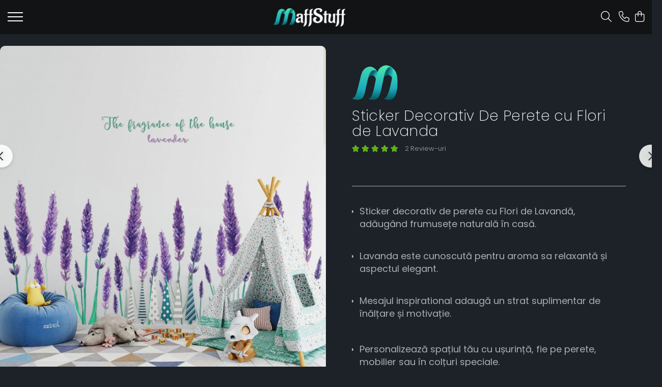

--- FILE ---
content_type: text/html; charset=UTF-8
request_url: https://www.maffstuff.ro/toate-produsele/sticker-decorativ-4.html
body_size: 38366
content:
<!DOCTYPE html>

<html lang="ro-ro">

	<head>
		<meta charset="UTF-8">

		<script src="https://gomagcdn.ro/themes/fashion/js/lazysizes.min.js?v=10211316-4.243" async=""></script>

		<script>
			function g_js(callbk){typeof callbk === 'function' ? window.addEventListener("DOMContentLoaded", callbk, false) : false;}
		</script>

					<link rel="icon" sizes="48x48" href="https://gomagcdn.ro/domains/maffstuff.ro/files/favicon/favicon1740.png">
			<link rel="apple-touch-icon" sizes="180x180" href="https://gomagcdn.ro/domains/maffstuff.ro/files/favicon/favicon1740.png">
		
		<style>
			/*body.loading{overflow:hidden;}
			body.loading #wrapper{opacity: 0;visibility: hidden;}
			body #wrapper{opacity: 1;visibility: visible;transition:all .1s ease-out;}*/

			.main-header .main-menu{min-height:43px;}
			.-g-hide{visibility:hidden;opacity:0;}

					</style>
					<link rel="preconnect" href="https://fonts.googleapis.com" >
					<link rel="preconnect" href="https://fonts.gstatic.com" crossorigin>
		
		<link rel="preconnect" href="https://gomagcdn.ro"><link rel="dns-prefetch" href="https://fonts.googleapis.com" /><link rel="dns-prefetch" href="https://fonts.gstatic.com" /><link rel="dns-prefetch" href="https://connect.facebook.net" /><link rel="dns-prefetch" href="https://www.facebook.com" /><link rel="dns-prefetch" href="https://www.googletagmanager.com" /><link rel="dns-prefetch" href="https://analytics.tiktok.com" />

					<link rel="preload" as="image" href="https://gomagcdn.ro/domains/maffstuff.ro/files/product/large/sticker-decorativ-flori-de-lavanda-507643.jpg"   >
					<link rel="preload" as="style" href="https://fonts.googleapis.com/css2?family=Poppins:wght@200;300;400;500;600;700&display=swap" fetchpriority="high" onload="this.onload=null;this.rel='stylesheet'" crossorigin>
		
		<link rel="preload" href="https://gomagcdn.ro/themes/fashion/js/plugins.js?v=10211316-4.243" as="script">

		
					<link rel="preload" href="https://www.maffstuff.ro/theme/default.js?v=41703757660" as="script">
				
		<link rel="preload" href="https://gomagcdn.ro/themes/fashion/js/dev.js?v=10211316-4.243" as="script">

					<noscript>
				<link rel="stylesheet" href="https://fonts.googleapis.com/css2?family=Poppins:wght@200;300;400;500;600;700&display=swap">
			</noscript>
		
					<link rel="stylesheet" href="https://gomagcdn.ro/themes/fashion/css/main-min-v2.css?v=10211316-4.243-1" data-values='{"blockScripts": "1"}'>
		
					<link rel="stylesheet" href="https://www.maffstuff.ro/theme/default.css?v=41703757660">
		
						<link rel="stylesheet" href="https://gomagcdn.ro/themes/fashion/css/dev-style.css?v=10211316-4.243-1">
		
		
		
		<link rel="alternate" hreflang="x-default" href="https://www.maffstuff.ro/toate-produsele/sticker-decorativ-4.html">
							
		<meta name="expires" content="never">
		<meta name="revisit-after" content="1 days">
					<meta name="author" content="Gomag">
				<title>Sticker Decorativ, Flori de Lavanda</title>


					<meta name="robots" content="index,follow" />
						
		<meta name="description" content="Aduceți frumusețea naturii în interior cu aceste autocolante uimitoare cu flori de lavandă. Indiferent dacă vă decorați casa sau biroul, aceste autocolante ușor de utilizat vă vor impresiona cu siguranță.Aduceți frumusețea naturii în interior cu aceste autocolante uimitoare cu flori de lavandă. Indiferent dacă vă decorați casa sau biroul, aceste autocolante ușor de utilizat vă vor impresiona cu siguranță.">
		<meta class="viewport" name="viewport" content="width=device-width, initial-scale=1.0, user-scalable=no">
							<meta property="og:description" content="      Sticker decorativ de perete cu Flori de Lavandă, adăugând frumusețe naturală în casă.                    Lavanda este cunoscută pentru aroma sa relaxantă și aspectul elegant.                  Mesajul inspirational adaugă un strat suplimentar de înălțare și motivație.                  Personalizează spațiul tău cu ușurință, fie pe perete, mobilier sau în colțuri speciale.                   Durabil și fabricat din materiale de înaltă calitate.                   Un cadou inspirat pentru cei dragi, oferindu-le o notă de frumusețe și inspirație în decorul lor interior.                   Simplu de aplicat oferind versatilitate în decorarea casei.     "/>
							<meta property="og:image" content="https://gomagcdn.ro/domains/maffstuff.ro/files/product/large/sticker-decorativ-flori-de-lavanda-507643.jpg"/>
															<link rel="canonical" href="https://www.maffstuff.ro/toate-produsele/sticker-decorativ-4.html" />
			<meta property="og:url" content="https://www.maffstuff.ro/toate-produsele/sticker-decorativ-4.html"/>
						
		<meta name="distribution" content="Global">
		<meta name="owner" content="www.maffstuff.ro">
		<meta name="publisher" content="www.maffstuff.ro">
		<meta name="rating" content="General">
		<meta name="copyright" content="Copyright www.maffstuff.ro 2026. All rights reserved">
		<link rel="search" href="https://www.maffstuff.ro/opensearch.ro.xml" type="application/opensearchdescription+xml" title="Cautare"/>

		
							<script src="https://gomagcdn.ro/themes/fashion/js/jquery-2.1.4.min.js"></script>
			<script defer src="https://gomagcdn.ro/themes/fashion/js/jquery.autocomplete.js?v=20181023"></script>
			<script src="https://gomagcdn.ro/themes/fashion/js/gomag.config.js?v=10211316-4.243"></script>
			<script src="https://gomagcdn.ro/themes/fashion/js/gomag.js?v=10211316-4.243"></script>
		
													<script>
$.Gomag.bind('User/Data/AffiliateMarketing/HideTrafiLeak', function(event, data){

    $('.whatsappfloat').remove();
});
</script><!-- Global site tag (gtag.js) - Google Analytics -->
<script async src="https://www.googletagmanager.com/gtag/js?id=G-96EDY8DGE6"></script>
	<script>
 window.dataLayer = window.dataLayer || [];
  function gtag(){dataLayer.push(arguments);}
    var cookieValue = '';
  var name = 'g_c_consent' + "=";
  var decodedCookie = decodeURIComponent(document.cookie);
  var ca = decodedCookie.split(';');
  for(var i = 0; i <ca.length; i++) {
	var c = ca[i];
	while (c.charAt(0) == ' ') {
	  c = c.substring(1);
	}
	if (c.indexOf(name) == 0) {
	  cookieValue = c.substring(name.length, c.length);
	}
  }



if(cookieValue == ''){
	gtag('consent', 'default', {
	  'ad_storage': 'granted',
	  'ad_user_data': 'granted',
	  'ad_personalization': 'granted',
	  'analytics_storage': 'granted',
	  'personalization_storage': 'granted',
	  'functionality_storage': 'granted',
	  'security_storage': 'granted'
	});
	} else if(cookieValue != '-1'){


			gtag('consent', 'default', {
			'ad_storage': 'granted',
			'ad_user_data': 'granted',
			'ad_personalization': 'granted',
			'analytics_storage': 'granted',
			'personalization_storage': 'granted',
			'functionality_storage': 'granted',
			'security_storage': 'granted'
		});
	} else {
	 gtag('consent', 'default', {
		  'ad_storage': 'denied',
		  'ad_user_data': 'denied',
		  'ad_personalization': 'denied',
		  'analytics_storage': 'denied',
			'personalization_storage': 'denied',
			'functionality_storage': 'denied',
			'security_storage': 'denied'
		});

		 }
</script>
<script>

	
  gtag('js', new Date());

 
$.Gomag.bind('Cookie/Policy/Consent/Denied', function(){
	gtag('consent', 'update', {
		  'ad_storage': 'denied',
		  'ad_user_data': 'denied',
		  'ad_personalization': 'denied',
		  'analytics_storage': 'denied',
			'personalization_storage': 'denied',
			'functionality_storage': 'denied',
			'security_storage': 'denied'
		});
		})
$.Gomag.bind('Cookie/Policy/Consent/Granted', function(){
	gtag('consent', 'update', {
		  'ad_storage': 'granted',
		  'ad_user_data': 'granted',
		  'ad_personalization': 'granted',
		  'analytics_storage': 'granted',
			'personalization_storage': 'granted',
			'functionality_storage': 'granted',
			'security_storage': 'granted'
		});
		})
  gtag('config', 'G-96EDY8DGE6', {allow_enhanced_conversions: true });
</script>
<script>
	function gaBuildProductVariant(product)
	{
		let _return = '';
		if(product.version != undefined)
		{
			$.each(product.version, function(i, a){
				_return += (_return == '' ? '' : ', ')+a.value;
			})
		}
		return _return;
	}

</script>
<script>
	$.Gomag.bind('Product/Add/To/Cart/After/Listing', function gaProductAddToCartLV4(event, data) {
		if(data.product !== undefined) {
			var gaProduct = false;
			if(typeof(gaProducts) != 'undefined' && gaProducts[data.product.id] != undefined)
			{
				gaProduct = gaProducts[data.product.id];

			}

			if(gaProduct == false)
			{
				gaProduct = {};
				gaProduct.item_id = data.product.sku;
				gaProduct.currency = data.product.currency ? (String(data.product.currency).toLowerCase() == 'lei' ? 'RON' : data.product.currency) : 'RON';
				gaProduct.item_name =  data.product.sku ;
				gaProduct.item_variant= gaBuildProductVariant(data.product);
				gaProduct.item_brand = data.product.brand;
				gaProduct.item_category = data.product.category;

			}

			gaProduct.price = parseFloat(data.product.price).toFixed(2);
			gaProduct.quantity = data.product.productQuantity;
			gtag("event", "add_to_cart", {
				currency: gaProduct.currency,
				value: parseFloat(gaProduct.price) * parseFloat(gaProduct.quantity),
				items: [
					gaProduct
				]
			});

		}
	})
	$.Gomag.bind('Product/Add/To/Cart/After/Details', function gaProductAddToCartDV4(event, data){

		if(data.product !== undefined){

			var gaProduct = false;
			if(
				typeof(gaProducts) != 'undefined'
				&&
				gaProducts[data.product.id] != undefined
			)
			{
				var gaProduct = gaProducts[data.product.id];
			}

			if(gaProduct == false)
			{
				gaProduct = {};
				gaProduct.item_id = data.product.sku;
				gaProduct.currency = data.product.currency ? (String(data.product.currency).toLowerCase() == 'lei' ? 'RON' : data.product.currency) : 'RON';
				gaProduct.item_name =  data.product.sku ;
				gaProduct.item_variant= gaBuildProductVariant(data.product);
				gaProduct.item_brand = data.product.brand;
				gaProduct.item_category = data.product.category;

			}

			gaProduct.price = parseFloat(data.product.price).toFixed(2);
			gaProduct.quantity = data.product.productQuantity;


			gtag("event", "add_to_cart", {
			  currency: gaProduct.currency,
			  value: parseFloat(gaProduct.price) * parseFloat(gaProduct.quantity),
			  items: [
				gaProduct
			  ]
			});
        }

	})
	 $.Gomag.bind('Product/Remove/From/Cart', function gaProductRemovedFromCartV4(event, data){
		var envData = $.Gomag.getEnvData();
		var products = envData.products;

		if(data.data.product !== undefined && products[data.data.product] !== undefined){


			var dataProduct = products[data.data.product];


			gaProduct = {};
			gaProduct.item_id = dataProduct.sku;

			gaProduct.item_name =   dataProduct.sku ;
			gaProduct.currency = dataProduct.currency ? (String(dataProduct.currency).toLowerCase() == 'lei' ? 'RON' : dataProduct.currency) : 'RON';
			gaProduct.item_category = dataProduct.category;
			gaProduct.item_brand = dataProduct.brand;
			gaProduct.price = parseFloat(dataProduct.price).toFixed(2);
			gaProduct.quantity = data.data.quantity;
			gaProduct.item_variant= gaBuildProductVariant(dataProduct);
			gtag("event", "remove_from_cart", {
			  currency: gaProduct.currency,
			  value: parseFloat(gaProduct.price) * parseFloat(gaProduct.quantity),
			  items: [
				gaProduct
			  ]
			});
        }

	});

	 $.Gomag.bind('Cart/Quantity/Update', function gaCartQuantityUpdateV4(event, data){
		var envData = $.Gomag.getEnvData();
		var products = envData.products;
		if(!data.data.finalQuantity || !data.data.initialQuantity)
		{
			return false;
		}
		var dataProduct = products[data.data.product];
		if(dataProduct == undefined)
		{
			return false;
		}

		gaProduct = {};
		gaProduct.item_id = dataProduct.sku;
		gaProduct.currency = dataProduct.currency ? (String(dataProduct.currency).toLowerCase() == 'lei' ? 'RON' : dataProduct.currency) : 'RON';
		gaProduct.item_name =  dataProduct.sku ;

		gaProduct.item_category = dataProduct.category;
		gaProduct.item_brand = dataProduct.brand;
		gaProduct.price = parseFloat(dataProduct.price).toFixed(2);
		gaProduct.item_variant= gaBuildProductVariant(dataProduct);
		if(parseFloat(data.data.initialQuantity) < parseFloat(data.data.finalQuantity))
		{
			var quantity = parseFloat(data.data.finalQuantity) - parseFloat(data.data.initialQuantity);
			gaProduct.quantity = quantity;

			gtag("event", "add_to_cart", {
			  currency: gaProduct.currency,
			  value: parseFloat(gaProduct.price) * parseFloat(gaProduct.quantity),
			  items: [
				gaProduct
			  ]
			});
		}
		else if(parseFloat(data.data.initialQuantity) > parseFloat(data.data.finalQuantity))
		{
			var quantity = parseFloat(data.data.initialQuantity) - parseFloat(data.data.finalQuantity);
			gaProduct.quantity = quantity;
			gtag("event", "remove_from_cart", {
			  currency: gaProduct.currency,
			  value: parseFloat(gaProduct.price) * parseFloat(gaProduct.quantity),
			  items: [
				gaProduct
			  ]
			});
		}

	});

</script>
<script>
!function (w, d, t) {
  w.TiktokAnalyticsObject=t;var ttq=w[t]=w[t]||[];ttq.methods=["page","track","identify","instances","debug","on","off","once","ready","alias","group","enableCookie","disableCookie","holdConsent","revokeConsent","grantConsent"],ttq.setAndDefer=function(t,e){t[e]=function(){t.push([e].concat(Array.prototype.slice.call(arguments,0)))}};for(var i=0;i<ttq.methods.length;i++)ttq.setAndDefer(ttq,ttq.methods[i]);ttq.instance=function(t){for(
var e=ttq._i[t]||[],n=0;n<ttq.methods.length;n++)ttq.setAndDefer(e,ttq.methods[n]);return e},ttq.load=function(e,n){var r="https://analytics.tiktok.com/i18n/pixel/events.js",o=n&&n.partner;ttq._i=ttq._i||{},ttq._i[e]=[],ttq._i[e]._u=r,ttq._t=ttq._t||{},ttq._t[e]=+new Date,ttq._o=ttq._o||{},ttq._o[e]=n||{};n=document.createElement("script")
;n.type="text/javascript",n.async=!0,n.src=r+"?sdkid="+e+"&lib="+t;e=document.getElementsByTagName("script")[0];e.parentNode.insertBefore(n,e)};


  ttq.load('CU9F5I3C77UFGTK72RUG');
  ttq.page();
}(window, document, 'ttq');
</script><!-- Global site tag (gtag.js) - Google Analytics -->
	<script>
		$.Gomag.bind('Page/Load', function(){
			gtag('config', 'G-B0D4YVDJF2', {allow_enhanced_conversions: true, groups: 'gomag'  });
		})
	</script>
<script>
function gaCGBuildProductVariant(product)
	{
		let _return = '';
		if(product.version != undefined)
		{
			$.each(product.version, function(i, a){
				_return += (_return == '' ? '' : ', ')+a.value;
			})
		}
		return _return;
	}

</script>

<script>
	$.Gomag.bind('Product/Add/To/Cart/After/Listing', function gaProductAddToCartLGCV4(event, data){
		if(data.product !== undefined){

			var gaProduct = false;
			if(typeof(gaProducts) != 'undefined' && gaProducts[data.product.id] != undefined)
			{
				gaProduct = gaProducts[data.product.id];

			}

			if(gaProduct == false)
			{
				gaProduct = {};
				gaProduct.item_id = data.product.id;
				gaProduct.currency = data.product.currency ? data.product.currency : 'RON';
				gaProduct.item_name = data.product.sku;
				gaProduct.item_variant= gaCGBuildProductVariant(data.product);
				gaProduct.item_brand = data.product.brand;
				gaProduct.item_category = data.product.category;

			}

			gaProduct.price = parseFloat(data.product.price).toFixed(2);
			gaProduct.quantity = data.product.productQuantity;

			gtag("event", "add_to_cart", {
				send_to: 'gomag',
				currency: gaProduct.currency,
				value: parseFloat(gaProduct.price) * parseFloat(gaProduct.quantity),
				items: [
					gaProduct
				]
			});

        }
	})
	$.Gomag.bind('Product/Add/To/Cart/After/Details', function gaProductAddToCartDGCV4(event, data){

		if(data.product !== undefined){

			var gaProduct = false;
			if(
				typeof(gaProducts) != 'undefined'
				&&
				gaProducts[data.product.id] != undefined
			)
			{
				var gaProduct = gaProducts[data.product.id];
			}

			if(gaProduct == false)
			{
				gaProduct = {};
				gaProduct.item_id = data.product.id;
				gaProduct.currency = data.product.currency ? data.product.currency : 'RON';
				gaProduct.item_name =data.product.sku;

				gaProduct.item_variant= gaCGBuildProductVariant(data.product);
				gaProduct.item_brand = data.product.brand;
				gaProduct.item_category = data.product.category;

			}

			gaProduct.price = parseFloat(data.product.price).toFixed(2);
			gaProduct.quantity = data.product.productQuantity;




			gtag("event", "add_to_cart", {
				send_to: 'gomag',
				currency: gaProduct.currency,
				value: parseFloat(gaProduct.price) * parseFloat(gaProduct.quantity),
				items: [
					gaProduct
				]
			});
        }

	})
	 $.Gomag.bind('Product/Remove/From/Cart', function gaProductRemovedFromCartGCV4(event, data){
		var envData = $.Gomag.getEnvData();
		var products = envData.products;

		if(data.data.product !== undefined && products[data.data.product] !== undefined){


			var dataProduct = products[data.data.product];


			gaProduct = {};
			gaProduct.item_id = dataProduct.id;

			gaProduct.item_name = dataProduct.sku;
			gaProduct.currency = dataProduct.currency;
			gaProduct.item_category = dataProduct.category;
			gaProduct.item_brand = dataProduct.brand;
			gaProduct.price = parseFloat(dataProduct.price).toFixed(2);
			gaProduct.item_variant= gaCGBuildProductVariant(dataProduct);
			gaProduct.quantity = data.data.quantity;
			gtag("event", "remove_from_cart", {
				send_to: 'gomag',
			  currency: gaProduct.currency,
			  value: parseFloat(gaProduct.price) * parseFloat(gaProduct.quantity),
			  items: [
				gaProduct
			  ]
			});
        }

	});

	 $.Gomag.bind('Cart/Quantity/Update', function gaCartQuantityUpdateV4(event, data){
		var envData = $.Gomag.getEnvData();
		var products = envData.products;
		if(!data.data.finalQuantity || !data.data.initialQuantity)
		{
			return false;
		}
		var dataProduct = products[data.data.product];
		if(dataProduct == undefined)
		{
			return false;
		}

		gaProduct = {};
		gaProduct.item_id = dataProduct.id;
		gaProduct.currency = dataProduct.currency ? dataProduct.currency : 'RON';
		gaProduct.item_name = dataProduct.sku;
		gaProduct.item_variant= gaCGBuildProductVariant(dataProduct);
		gaProduct.item_category = dataProduct.category;
		gaProduct.item_brand = dataProduct.brand;
		gaProduct.price = parseFloat(dataProduct.price).toFixed(2);

		if(parseFloat(data.data.initialQuantity) < parseFloat(data.data.finalQuantity))
		{
			var quantity = parseFloat(data.data.finalQuantity) - parseFloat(data.data.initialQuantity);
			gaProduct.quantity = quantity;

			gtag("event", "add_to_cart", {
				send_to: 'gomag',
				currency: gaProduct.currency,
				value: parseFloat(gaProduct.price) * parseFloat(gaProduct.quantity),
				items: [
					gaProduct
				]
			});
		}
		else if(parseFloat(data.data.initialQuantity) > parseFloat(data.data.finalQuantity))
		{
			var quantity = parseFloat(data.data.initialQuantity) - parseFloat(data.data.finalQuantity);
			gaProduct.quantity = quantity;
			gtag("event", "remove_from_cart", {
				send_to: 'gomag',
			  currency: gaProduct.currency,
			  value: parseFloat(gaProduct.price) * parseFloat(gaProduct.quantity),
			  items: [
				gaProduct
			  ]
			});
		}

	});

</script>
<script>
gtag('config', 'AW-16808396009');
</script><script>
	$.Gomag.bind('Product/Add/To/Cart/After/Listing', function(event, data){
		if(data.product !== undefined){
			gtag('event', 'add_to_cart', {
				send_to	: 'AW-16808396009',
				value	: parseFloat(data.product.productQuantity) * parseFloat(data.product.price),
				items	:[{
					id		: data.product.id,
					name	: data.product.name,
					brand	: data.product.brand,
					category: data.product.category,
					quantity: data.product.productQuantity,
					price	: parseFloat(data.product.price).toFixed(2)
				 
			}]
		   })
        }
	})
	$.Gomag.bind('Product/Add/To/Cart/After/Details', function(event, data){
		
		if(data.product !== undefined){
			gtag('event', 'add_to_cart', {
				send_to: 'AW-16808396009',
				value: parseFloat(data.product.productQuantity) * parseFloat(data.product.price),
				items: [{
					id: data.product.id,
					name		: data.product.name,
					brand		: data.product.brand,
					category	: data.product.category,
					quantity	: data.product.productQuantity,
					price		: parseFloat(data.product.price).toFixed(2)
				}]	
			})
		}
	})
   
</script><meta name="google-site-verification" content="EqdHGarsW4sq5pT_IVOFsPS23gFzkmDy5ea1DP0GeME" /><script>
function gmsc(name, value)
{
	if(value != undefined && value)
	{
		var expires = new Date();
		expires.setTime(expires.getTime() + parseInt(3600*24*1000*90));
		document.cookie = encodeURIComponent(name) + "=" + encodeURIComponent(value) + '; expires='+ expires.toUTCString() + "; path=/";
	}
}
let gmqs = window.location.search;
let gmup = new URLSearchParams(gmqs);
gmsc('g_sc', gmup.get('shop_campaign'));
gmsc('shop_utm_campaign', gmup.get('utm_campaign'));
gmsc('shop_utm_medium', gmup.get('utm_medium'));
gmsc('shop_utm_source', gmup.get('utm_source'));
</script><!-- Facebook Pixel Code -->
				<script>
				!function(f,b,e,v,n,t,s){if(f.fbq)return;n=f.fbq=function(){n.callMethod?
				n.callMethod.apply(n,arguments):n.queue.push(arguments)};if(!f._fbq)f._fbq=n;
				n.push=n;n.loaded=!0;n.version="2.0";n.queue=[];t=b.createElement(e);t.async=!0;
				t.src=v;s=b.getElementsByTagName(e)[0];s.parentNode.insertBefore(t,s)}(window,
				document,"script","//connect.facebook.net/en_US/fbevents.js");

				fbq("init", "1277627126981362");
				fbq("track", "PageView");</script>
				<!-- End Facebook Pixel Code -->
				<script>
				$.Gomag.bind('User/Ajax/Data/Loaded', function(event, data){
					if(data != undefined && data.data != undefined)
					{
						var eventData = data.data;
						if(eventData.facebookUserData != undefined)
						{
							$('body').append(eventData.facebookUserData);
						}
					}
				})
				</script>
				<meta name="facebook-domain-verification" content="axi1vr7y834fxycctw22owdqbazfta" />					
		
	</head>

	<body class="" style="">

		<script >
			function _addCss(url, attribute, value, loaded){
				var _s = document.createElement('link');
				_s.rel = 'stylesheet';
				_s.href = url;
				_s.type = 'text/css';
				if(attribute)
				{
					_s.setAttribute(attribute, value)
				}
				if(loaded){
					_s.onload = function(){
						var dom = document.getElementsByTagName('body')[0];
						//dom.classList.remove('loading');
					}
				}
				var _st = document.getElementsByTagName('link')[0];
				_st.parentNode.insertBefore(_s, _st);
			}
			//_addCss('https://fonts.googleapis.com/css2?family=Open+Sans:ital,wght@0,300;0,400;0,600;0,700;1,300;1,400&display=swap');
			_addCss('https://gomagcdn.ro/themes/_fonts/Open-Sans.css');

		</script>
		<script>
				/*setTimeout(
				  function()
				  {
				   document.getElementsByTagName('body')[0].classList.remove('loading');
				  }, 1000);*/
		</script>
							
					<div id="fb-root"></div>
						<script >
			window.fbAsyncInit = function() {
			FB.init({
			appId : '1199206623872269',
			autoLogAppEvents : true,
			xfbml : true,
			version : 'v12.0'
			});
			};
			</script>
			<script async defer crossorigin="anonymous" src="https://connect.facebook.net/ro_RO/sdk.js"></script>
					
		<div id="wrapper">
			<!-- BLOCK:f180f441da61ed07cd38075c5ef90851 start -->
<div id="_cartSummary" class="hide"></div>

<script >
	$(document).ready(function() {

		$(document).on('keypress', '.-g-input-loader', function(){
			$(this).addClass('-g-input-loading');
		})

		$.Gomag.bind('Product/Add/To/Cart/After', function(eventResponse, properties)
		{
									var data = JSON.parse(properties.data);
			$('.q-cart').html(data.quantity);
			if(parseFloat(data.quantity) > 0)
			{
				$('.q-cart').removeClass('hide');
			}
			else
			{
				$('.q-cart').addClass('hide');
			}
			$('.cartPrice').html(data.subtotal + ' ' + data.currency);
			$('.cartProductCount').html(data.quantity);


		})
		$('#_cartSummary').on('updateCart', function(event, cart) {
			var t = $(this);

			$.get('https://www.maffstuff.ro/cart-update', {
				cart: cart
			}, function(data) {

				$('.q-cart').html(data.quantity);
				if(parseFloat(data.quantity) > 0)
				{
					$('.q-cart').removeClass('hide');
				}
				else
				{
					$('.q-cart').addClass('hide');
				}
				$('.cartPrice').html(data.subtotal + ' ' + data.currency);
				$('.cartProductCount').html(data.quantity);
			}, 'json');
			window.ga = window.ga || function() {
				(ga.q = ga.q || []).push(arguments)
			};
			ga('send', 'event', 'Buton', 'Click', 'Adauga_Cos');
		});

		if(window.gtag_report_conversion) {
			$(document).on("click", 'li.phone-m', function() {
				var phoneNo = $('li.phone-m').children( "a").attr('href');
				gtag_report_conversion(phoneNo);
			});

		}

	});
</script>


	<div class="cart-dd cart-side _cartShow cart-closed"></div>

<header class="main-header container-bg clearfix" data-block="headerBlock">
	<div class="discount-tape container-h full -g-hide" id="_gomagHellobar"></div>

		
	<div class="top-head-bg container-h full">

		<div class="top-head container-h">
			<div class="row">
				<div class="col-sm-2 col-xs-12 logo-h">
					
	<a href="https://www.maffstuff.ro" id="logo" data-pageId="2">
		<img src="https://gomagcdn.ro/domains/maffstuff.ro/files/company/img-1703460038183-74112134643053.png" fetchpriority="high" class="img-responsive" alt="MaffStuff" title="MaffStuff" width="200" height="50" style="width:auto;">
	</a>
				</div>
				<div class="col-sm-4 col-xs-7 main search-form-box">
					
<form name="search-form" class="search-form" action="https://www.maffstuff.ro/produse" id="_searchFormMainHeader">

	<input id="_autocompleteSearchMainHeader" name="c" class="input-placeholder -g-input-loader" type="text" placeholder="Cauta in site..." aria-label="Search"  value="">
	<button id="_doSearch" class="search-button" aria-hidden="true">
		<i class="fa fa-search" aria-hidden="true"></i>
	</button>

				<script >
			$(document).ready(function() {

				$('#_autocompleteSearchMainHeader').autocomplete({
					serviceUrl: 'https://www.maffstuff.ro/autocomplete',
					minChars: 2,
					deferRequestBy: 700,
					appendTo: '#_searchFormMainHeader',
					width: parseInt($('#_doSearch').offset().left) - parseInt($('#_autocompleteSearchMainHeader').offset().left),
					formatResult: function(suggestion, currentValue) {
						return suggestion.value;
					},
					onSelect: function(suggestion) {
						$(this).val(suggestion.data);
					},
					onSearchComplete: function(suggestion) {
						$(this).removeClass('-g-input-loading');
					}
				});
				$(document).on('click', '#_doSearch', function(e){
					e.preventDefault();
					if($('#_autocompleteSearchMainHeader').val() != '')
					{
						$('#_searchFormMainHeader').submit();
					}
				})
			});
		</script>
	

</form>
				</div>
				<div class="col-xs-5 acount-section">
					
<ul>
	<li class="search-m hide">
		<a href="#" class="-g-no-url" aria-label="Cauta in site..." data-pageId="">
			<i class="fa fa-search search-open" aria-hidden="true"></i>
			<i style="display:none" class="fa fa-times search-close" aria-hidden="true"></i>
		</a>
	</li>
	<li class="-g-user-icon -g-user-icon-empty">
			
	</li>
	
				<li class="contact-header">
			<a href="tel:0737846945" aria-label="Contacteaza-ne" data-pageId="3">
				<i class="fa fa-phone" aria-hidden="true"></i>
								<span>0737846945</span>
			</a>
		</li>
			<li class="wishlist-header hide">
		<a href="https://www.maffstuff.ro/wishlist" aria-label="Wishlist" data-pageId="28">
			<span class="-g-wishlist-product-count -g-hide"></span>
			<i class="fa fa-heart-o" aria-hidden="true"></i>
			<span class="">Favorite</span>
		</a>
	</li>
	<li class="cart-header-btn cart">
		<a class="cart-drop _showCartHeader" href="https://www.maffstuff.ro/cos-de-cumparaturi" aria-label="Cos de cumparaturi">
			<span class="q-cart hide">0</span>
			<i class="fa fa-shopping-bag" aria-hidden="true"></i>
			<span class="count cartPrice">0,00
				
			</span>
		</a>
			</li>

	</ul>

	<script>
		$(document).ready(function() {
			//Cart
							$.Gomag.bind('Product/Add/To/Cart/Validate', function(){
					if($('#-g-cart-dropdown').length)
					{
						$('.close-side-cart').click();
						$('#-g-cart-dropdown').remove();
					}
				})
				$(document).on('click', '.cart', function(e){
					e.preventDefault();
					$.Gomag.showCartSummary('div._cartShow');
					if($('.cart-side').length){
						$('.menu-wrapper').addClass('cart_side_opened');
					}
				});
				$(document).on('click', '.close-side-cart', function(){
					$.Gomag.hideCartSummary('div._cartShow');
					$('div._cartShow').removeClass('cart-open');
					if($('.cart-side').length){
						$('.menu-wrapper').removeClass('cart_side_opened');
					}
					$.Gomag.getUserAjaxData();
				});
						$(document).on('click', '.dropdown-toggle', function() {
				window.location = $(this).attr('href');
			})
		})
	</script>

				</div>
				<div class="col-xs-5 navigation-holder">
					
<div id="navigation">
	<nav id="main-menu" class="main-menu container-h full clearfix">
		<a href="#" class="menu-trg -g-no-url" title="Produse">
			<span>&nbsp;</span>
		</a>
		
<div class="container-h nav-menu-hh clearfix">

	<!-- BASE MENU -->
	<ul class="
			nav-menu base-menu container-h
			
			
		">

		

			
		<li class="menu-drop __GomagMM ">
								<a
						href="https://www.maffstuff.ro/promoții-seturi"
						class="    "
						rel="  "
						
						title="Seturi Promoționale Avantajoase"
						data-Gomag=''
						data-block-name="mainMenuD0"  data-block="mainMenuD" data-pageId= "80">
												<span class="list">Seturi Promoționale Avantajoase</span>
					</a>
				
		</li>
		
		<li class="menu-drop __GomagMM ">
							<a
					href="https://www.maffstuff.ro/bricolaj-decoratiuni"
					class="  "
					rel="  "
					
					title="Decorațiuni - Bricolaj DIY"
					data-Gomag=''
					data-block-name="mainMenuD0"
					data-pageId= "80"
					data-block="mainMenuD">
											<span class="list">Decorațiuni - Bricolaj DIY</span>
						<i class="fa fa-angle-down"></i>
				</a>

									<div class="menu-dd">
										<ul class="drop-list clearfix w100">
																																						<li class="fl">
										<div class="col">
											<p class="title">
												<a
												href="https://www.maffstuff.ro/folie-autoadeziva"
												class="title    "
												rel="  "
												
												title="Folie Autoadezivă"
												data-Gomag=''
												data-block-name="mainMenuD1"
												data-block="mainMenuD"
												data-pageId= "80"
												>
																										Folie Autoadezivă
												</a>
											</p>
																																															<a
														href="https://www.maffstuff.ro/folie-piele-retapitare"
														rel="  "
														
														title="Piele Ecologică"
														class="    "
														data-Gomag=''
														data-block-name="mainMenuD2"
														data-block="mainMenuD"
														data-pageId=""
													>
																												<i class="fa fa-angle-right"></i>
														<span>Piele Ecologică</span>
													</a>
																									<a
														href="https://www.maffstuff.ro/folii-geamuri"
														rel="  "
														
														title="Pentru Geamuri"
														class="    "
														data-Gomag=''
														data-block-name="mainMenuD2"
														data-block="mainMenuD"
														data-pageId=""
													>
																												<i class="fa fa-angle-right"></i>
														<span>Pentru Geamuri</span>
													</a>
																									<a
														href="https://www.maffstuff.ro/folii-protectie-mobila"
														rel="  "
														
														title="Pentru Mobilier - Pereți"
														class="    "
														data-Gomag=''
														data-block-name="mainMenuD2"
														data-block="mainMenuD"
														data-pageId=""
													>
																												<i class="fa fa-angle-right"></i>
														<span>Pentru Mobilier - Pereți</span>
													</a>
																							
										</div>
									</li>
																																<li class="fl">
										<div class="col">
											<p class="title">
												<a
												href="https://www.maffstuff.ro/benzi-adezive"
												class="title    "
												rel="  "
												
												title="Benzi Autoadezive"
												data-Gomag=''
												data-block-name="mainMenuD1"
												data-block="mainMenuD"
												data-pageId= "80"
												>
																										Benzi Autoadezive
												</a>
											</p>
																																															<a
														href="https://www.maffstuff.ro/decorative"
														rel="  "
														
														title="Decorative"
														class="    "
														data-Gomag=''
														data-block-name="mainMenuD2"
														data-block="mainMenuD"
														data-pageId=""
													>
																												<i class="fa fa-angle-right"></i>
														<span>Decorative</span>
													</a>
																									<a
														href="https://www.maffstuff.ro/reflectorizante-siguranță"
														rel="  "
														
														title="Reflectorizante - Siguranță"
														class="    "
														data-Gomag=''
														data-block-name="mainMenuD2"
														data-block="mainMenuD"
														data-pageId=""
													>
																												<i class="fa fa-angle-right"></i>
														<span>Reflectorizante - Siguranță</span>
													</a>
																									<a
														href="https://www.maffstuff.ro/etanșare-izolare"
														rel="  "
														
														title="Etanșare - Izolare"
														class="    "
														data-Gomag=''
														data-block-name="mainMenuD2"
														data-block="mainMenuD"
														data-pageId=""
													>
																												<i class="fa fa-angle-right"></i>
														<span>Etanșare - Izolare</span>
													</a>
																							
										</div>
									</li>
																																<li class="fl">
										<div class="col">
											<p class="title">
												<a
												href="https://www.maffstuff.ro/oglinzi-decorative-moderne"
												class="title    "
												rel="  "
												
												title="Oglinzi Acrilice Decorative"
												data-Gomag=''
												data-block-name="mainMenuD1"
												data-block="mainMenuD"
												data-pageId= "80"
												>
																										Oglinzi Acrilice Decorative
												</a>
											</p>
																																															<a
														href="https://www.maffstuff.ro/oglinzi-geometrice"
														rel="  "
														
														title="Oglinzi Geometrice"
														class="    "
														data-Gomag=''
														data-block-name="mainMenuD2"
														data-block="mainMenuD"
														data-pageId=""
													>
																												<i class="fa fa-angle-right"></i>
														<span>Oglinzi Geometrice</span>
													</a>
																									<a
														href="https://www.maffstuff.ro/oglinzi-abstracte-artistice"
														rel="  "
														
														title="Oglinzi Abstracte - Artistice"
														class="    "
														data-Gomag=''
														data-block-name="mainMenuD2"
														data-block="mainMenuD"
														data-pageId=""
													>
																												<i class="fa fa-angle-right"></i>
														<span>Oglinzi Abstracte - Artistice</span>
													</a>
																									<a
														href="https://www.maffstuff.ro/oglinzi-tematice"
														rel="  "
														
														title="Oglinzi Tematice"
														class="    "
														data-Gomag=''
														data-block-name="mainMenuD2"
														data-block="mainMenuD"
														data-pageId=""
													>
																												<i class="fa fa-angle-right"></i>
														<span>Oglinzi Tematice</span>
													</a>
																							
										</div>
									</li>
																																<li class="fl">
										<div class="col">
											<p class="title">
												<a
												href="https://www.maffstuff.ro/stickere-decorative"
												class="title    "
												rel="  "
												
												title="Stickere Decorative"
												data-Gomag=''
												data-block-name="mainMenuD1"
												data-block="mainMenuD"
												data-pageId= "80"
												>
																										Stickere Decorative
												</a>
											</p>
																																															<a
														href="https://www.maffstuff.ro/stickere-decorative-copii"
														rel="  "
														
														title="Stickere Copii"
														class="    "
														data-Gomag=''
														data-block-name="mainMenuD2"
														data-block="mainMenuD"
														data-pageId=""
													>
																												<i class="fa fa-angle-right"></i>
														<span>Stickere Copii</span>
													</a>
																									<a
														href="https://www.maffstuff.ro/stickere-decorative-florale"
														rel="  "
														
														title="Stickere Florale"
														class="    "
														data-Gomag=''
														data-block-name="mainMenuD2"
														data-block="mainMenuD"
														data-pageId=""
													>
																												<i class="fa fa-angle-right"></i>
														<span>Stickere Florale</span>
													</a>
																									<a
														href="https://www.maffstuff.ro/stickere-decorative-florale-45"
														rel="  "
														
														title="Stickere Diverse"
														class="    "
														data-Gomag=''
														data-block-name="mainMenuD2"
														data-block="mainMenuD"
														data-pageId=""
													>
																												<i class="fa fa-angle-right"></i>
														<span>Stickere Diverse</span>
													</a>
																									<a
														href="https://www.maffstuff.ro/stickere-pentru-usi"
														rel="  "
														
														title="Stickere Pentru Usi"
														class="    "
														data-Gomag=''
														data-block-name="mainMenuD2"
														data-block="mainMenuD"
														data-pageId=""
													>
																												<i class="fa fa-angle-right"></i>
														<span>Stickere Pentru Usi</span>
													</a>
																							
										</div>
									</li>
																																<li class="fl">
										<div class="col">
											<p class="title">
												<a
												href="https://www.maffstuff.ro/diy"
												class="title    "
												rel="  "
												
												title="Unelte - Accesorii DIY"
												data-Gomag=''
												data-block-name="mainMenuD1"
												data-block="mainMenuD"
												data-pageId= "80"
												>
																										Unelte - Accesorii DIY
												</a>
											</p>
																						
										</div>
									</li>
																																<li class="fl">
										<div class="col">
											<p class="title">
												<a
												href="https://www.maffstuff.ro/seturi-markere"
												class="title    "
												rel="  "
												
												title="Markere Corectoare - Retuș Mobilier"
												data-Gomag=''
												data-block-name="mainMenuD1"
												data-block="mainMenuD"
												data-pageId= "80"
												>
																										Markere Corectoare - Retuș Mobilier
												</a>
											</p>
																						
										</div>
									</li>
																													</ul>
																	</div>
									
		</li>
		
		<li class="menu-drop __GomagMM ">
							<a
					href="https://www.maffstuff.ro/pentru-casa"
					class="  "
					rel="  "
					
					title="Casă - Grădină"
					data-Gomag=''
					data-block-name="mainMenuD0"
					data-pageId= "80"
					data-block="mainMenuD">
											<span class="list">Casă - Grădină</span>
						<i class="fa fa-angle-down"></i>
				</a>

									<div class="menu-dd">
										<ul class="drop-list clearfix w100">
																																						<li class="fl">
										<div class="col">
											<p class="title">
												<a
												href="https://www.maffstuff.ro/curatenie-intretinere"
												class="title    "
												rel="  "
												
												title="Depozitare - Organizare Inteligentă"
												data-Gomag=''
												data-block-name="mainMenuD1"
												data-block="mainMenuD"
												data-pageId= "80"
												>
																										Depozitare - Organizare Inteligentă
												</a>
											</p>
																						
										</div>
									</li>
																																<li class="fl">
										<div class="col">
											<p class="title">
												<a
												href="https://www.maffstuff.ro/accesorii-chiuvetă"
												class="title    "
												rel="  "
												
												title="Accesorii Chiuvetă - Baie"
												data-Gomag=''
												data-block-name="mainMenuD1"
												data-block="mainMenuD"
												data-pageId= "80"
												>
																										Accesorii Chiuvetă - Baie
												</a>
											</p>
																						
										</div>
									</li>
																																<li class="fl">
										<div class="col">
											<p class="title">
												<a
												href="https://www.maffstuff.ro/curățenie-întreținere-70"
												class="title    "
												rel="  "
												
												title="Curățenie - Întreținere"
												data-Gomag=''
												data-block-name="mainMenuD1"
												data-block="mainMenuD"
												data-pageId= "80"
												>
																										Curățenie - Întreținere
												</a>
											</p>
																						
										</div>
									</li>
																																<li class="fl">
										<div class="col">
											<p class="title">
												<a
												href="https://www.maffstuff.ro/bucatarie"
												class="title    "
												rel="  "
												
												title="Accesorii Bucătărie"
												data-Gomag=''
												data-block-name="mainMenuD1"
												data-block="mainMenuD"
												data-pageId= "80"
												>
																										Accesorii Bucătărie
												</a>
											</p>
																						
										</div>
									</li>
																																<li class="fl">
										<div class="col">
											<p class="title">
												<a
												href="https://www.maffstuff.ro/gradina"
												class="title    "
												rel="  "
												
												title="Unelte - Accesorii Grădinărit"
												data-Gomag=''
												data-block-name="mainMenuD1"
												data-block="mainMenuD"
												data-pageId= "80"
												>
																										Unelte - Accesorii Grădinărit
												</a>
											</p>
																						
										</div>
									</li>
																																<li class="fl">
										<div class="col">
											<p class="title">
												<a
												href="https://www.maffstuff.ro/lampi-led"
												class="title    "
												rel="  "
												
												title="iluminare LED"
												data-Gomag=''
												data-block-name="mainMenuD1"
												data-block="mainMenuD"
												data-pageId= "80"
												>
																										iluminare LED
												</a>
											</p>
																						
										</div>
									</li>
																																<li class="fl">
										<div class="col">
											<p class="title">
												<a
												href="https://www.maffstuff.ro/produse-accesorii-dormitor"
												class="title    "
												rel="  "
												
												title="Mobilier - Jaluzele"
												data-Gomag=''
												data-block-name="mainMenuD1"
												data-block="mainMenuD"
												data-pageId= "80"
												>
																										Mobilier - Jaluzele
												</a>
											</p>
																						
										</div>
									</li>
																													</ul>
																	</div>
									
		</li>
		
		<li class="menu-drop __GomagMM ">
							<a
					href="https://www.maffstuff.ro/sport-si-recreere"
					class="  "
					rel="  "
					
					title="Îngrijire Personală - Relaxare - Sport"
					data-Gomag=''
					data-block-name="mainMenuD0"
					data-pageId= "80"
					data-block="mainMenuD">
											<span class="list">Îngrijire Personală - Relaxare - Sport</span>
						<i class="fa fa-angle-down"></i>
				</a>

									<div class="menu-dd">
										<ul class="drop-list clearfix w100">
																																						<li class="fl">
										<div class="col">
											<p class="title">
												<a
												href="https://www.maffstuff.ro/accesorii-îngrijire-personală"
												class="title    "
												rel="  "
												
												title="Produse Îngrijire Personală"
												data-Gomag=''
												data-block-name="mainMenuD1"
												data-block="mainMenuD"
												data-pageId= "80"
												>
																										Produse Îngrijire Personală
												</a>
											</p>
																						
										</div>
									</li>
																																<li class="fl">
										<div class="col">
											<p class="title">
												<a
												href="https://www.maffstuff.ro/accesorii-fitness"
												class="title    "
												rel="  "
												
												title="Sport - Fitness - Protecție"
												data-Gomag=''
												data-block-name="mainMenuD1"
												data-block="mainMenuD"
												data-pageId= "80"
												>
																										Sport - Fitness - Protecție
												</a>
											</p>
																						
										</div>
									</li>
																																<li class="fl">
										<div class="col">
											<p class="title">
												<a
												href="https://www.maffstuff.ro/activități-recreative-drumeții"
												class="title    "
												rel="  "
												
												title="Activități Recreative - Drumeții"
												data-Gomag=''
												data-block-name="mainMenuD1"
												data-block="mainMenuD"
												data-pageId= "80"
												>
																										Activități Recreative - Drumeții
												</a>
											</p>
																						
										</div>
									</li>
																													</ul>
																	</div>
									
		</li>
		
		<li class="menu-drop __GomagMM ">
							<a
					href="https://www.maffstuff.ro/accesorii-telefoane-5"
					class="  "
					rel="  "
					
					title="Laptop - PC - Telefoane"
					data-Gomag=''
					data-block-name="mainMenuD0"
					data-pageId= "80"
					data-block="mainMenuD">
											<span class="list">Laptop - PC - Telefoane</span>
						<i class="fa fa-angle-down"></i>
				</a>

									<div class="menu-dd">
										<ul class="drop-list clearfix w100">
																																						<li class="fl">
										<div class="col">
											<p class="title">
												<a
												href="https://www.maffstuff.ro/alte-accesorii-laptop-pc"
												class="title    "
												rel="  "
												
												title="Tastaturi - Accesorii"
												data-Gomag=''
												data-block-name="mainMenuD1"
												data-block="mainMenuD"
												data-pageId= "80"
												>
																										Tastaturi - Accesorii
												</a>
											</p>
																						
										</div>
									</li>
																																<li class="fl">
										<div class="col">
											<p class="title">
												<a
												href="https://www.maffstuff.ro/mouse-pad"
												class="title    "
												rel="  "
												
												title="Mousepad-uri Gaming XL"
												data-Gomag=''
												data-block-name="mainMenuD1"
												data-block="mainMenuD"
												data-pageId= "80"
												>
																										Mousepad-uri Gaming XL
												</a>
											</p>
																						
										</div>
									</li>
																																<li class="fl">
										<div class="col">
											<p class="title">
												<a
												href="https://www.maffstuff.ro/accesorii-telefoane-3"
												class="title    "
												rel="  "
												
												title="Accesorii Telefon"
												data-Gomag=''
												data-block-name="mainMenuD1"
												data-block="mainMenuD"
												data-pageId= "80"
												>
																										Accesorii Telefon
												</a>
											</p>
																						
										</div>
									</li>
																																<li class="fl">
										<div class="col">
											<p class="title">
												<a
												href="https://www.maffstuff.ro/accesorii-telefoane"
												class="title    "
												rel="  "
												
												title="Suporturi Telefon - Tabletă"
												data-Gomag=''
												data-block-name="mainMenuD1"
												data-block="mainMenuD"
												data-pageId= "80"
												>
																										Suporturi Telefon - Tabletă
												</a>
											</p>
																						
										</div>
									</li>
																																<li class="fl">
										<div class="col">
											<p class="title">
												<a
												href="https://www.maffstuff.ro/incarcatoare-telefoane"
												class="title    "
												rel="  "
												
												title="Încărcătoare Rapide - Cabluri Telefon"
												data-Gomag=''
												data-block-name="mainMenuD1"
												data-block="mainMenuD"
												data-pageId= "80"
												>
																										Încărcătoare Rapide - Cabluri Telefon
												</a>
											</p>
																						
										</div>
									</li>
																													</ul>
																	</div>
									
		</li>
		
		<li class="menu-drop __GomagMM ">
							<a
					href="https://www.maffstuff.ro/copii-jucării"
					class="  "
					rel="  "
					
					title="Copii - Jucării"
					data-Gomag=''
					data-block-name="mainMenuD0"
					data-pageId= "80"
					data-block="mainMenuD">
											<span class="list">Copii - Jucării</span>
						<i class="fa fa-angle-down"></i>
				</a>

									<div class="menu-dd">
										<ul class="drop-list clearfix w100">
																																						<li class="fl">
										<div class="col">
											<p class="title">
												<a
												href="https://www.maffstuff.ro/protecție-îngrijire"
												class="title    "
												rel="  "
												
												title="Protecție - Îngrijire"
												data-Gomag=''
												data-block-name="mainMenuD1"
												data-block="mainMenuD"
												data-pageId= "80"
												>
																										Protecție - Îngrijire
												</a>
											</p>
																						
										</div>
									</li>
																																<li class="fl">
										<div class="col">
											<p class="title">
												<a
												href="https://www.maffstuff.ro/dentiție-hrănire-bebeluși"
												class="title    "
												rel="  "
												
												title="Dentiție - Hrănire Bebeluși"
												data-Gomag=''
												data-block-name="mainMenuD1"
												data-block="mainMenuD"
												data-pageId= "80"
												>
																										Dentiție - Hrănire Bebeluși
												</a>
											</p>
																						
										</div>
									</li>
																																<li class="fl">
										<div class="col">
											<p class="title">
												<a
												href="https://www.maffstuff.ro/jucării-activități-recreative"
												class="title    "
												rel="  "
												
												title="Jucării - Activități Recreative"
												data-Gomag=''
												data-block-name="mainMenuD1"
												data-block="mainMenuD"
												data-pageId= "80"
												>
																										Jucării - Activități Recreative
												</a>
											</p>
																						
										</div>
									</li>
																													</ul>
																	</div>
									
		</li>
		
		<li class="menu-drop __GomagMM ">
								<a
						href="https://www.maffstuff.ro/toate-produsele"
						class="    "
						rel="  "
						
						title="Toate produsele"
						data-Gomag=''
						data-block-name="mainMenuD0"  data-block="mainMenuD" data-pageId= "80">
												<span class="list">Toate produsele</span>
					</a>
				
		</li>
						
		

	
		<li class="menu-drop __GomagSM   ">

			<a
				href="https://www.maffstuff.ro/"
				rel="  "
				
				title="Home"
				data-Gomag=''
				data-block="mainMenuD"
				data-pageId= "2"
				class=" "
			>
								Home
							</a>
					</li>
	
		
	</ul> <!-- end of BASE MENU -->

</div>		<ul class="mobile-icon fr">

							<li class="phone-m">
					<a href="tel:0737846945" title="Contacteaza-ne">
												<i class="fa fa-phone" aria-hidden="true"></i>
					</a>
				</li>
									<li class="user-m -g-user-icon -g-user-icon-empty">
			</li>
			<li class="wishlist-header-m hide">
				<a href="https://www.maffstuff.ro/wishlist">
					<span class="-g-wishlist-product-count"></span>
					<i class="fa fa-heart-o" aria-hidden="true"></i>

				</a>
			</li>
			<li class="cart-m">
				<a href="https://www.maffstuff.ro/cos-de-cumparaturi">
					<span class="q-cart hide">0</span>
					<i class="fa fa-shopping-bag" aria-hidden="true"></i>
				</a>
			</li>
			<li class="search-m">
				<a href="#" class="-g-no-url" aria-label="Cauta in site...">
					<i class="fa fa-search search-open" aria-hidden="true"></i>
					<i style="display:none" class="fa fa-times search-close" aria-hidden="true"></i>
				</a>
			</li>
					</ul>
	</nav>
	<!-- end main-nav -->

	<div style="display:none" class="search-form-box search-toggle">
		<form name="search-form" class="search-form" action="https://www.maffstuff.ro/produse" id="_searchFormMobileToggle">
			<input id="_autocompleteSearchMobileToggle" name="c" class="input-placeholder -g-input-loader" type="text" autofocus="autofocus" value="" placeholder="Cauta in site..." aria-label="Search">
			<button id="_doSearchMobile" class="search-button" aria-hidden="true">
				<i class="fa fa-search" aria-hidden="true"></i>
			</button>

										<script >
					$(document).ready(function() {
						$('#_autocompleteSearchMobileToggle').autocomplete({
							serviceUrl: 'https://www.maffstuff.ro/autocomplete',
							minChars: 2,
							deferRequestBy: 700,
							appendTo: '#_searchFormMobileToggle',
							width: parseInt($('#_doSearchMobile').offset().left) - parseInt($('#_autocompleteSearchMobileToggle').offset().left),
							formatResult: function(suggestion, currentValue) {
								return suggestion.value;
							},
							onSelect: function(suggestion) {
								$(this).val(suggestion.data);
							},
							onSearchComplete: function(suggestion) {
								$(this).removeClass('-g-input-loading');
							}
						});

						$(document).on('click', '#_doSearchMobile', function(e){
							e.preventDefault();
							if($('#_autocompleteSearchMobileToggle').val() != '')
							{
								$('#_searchFormMobileToggle').submit();
							}
						})
					});
				</script>
			
		</form>
	</div>
</div>
				</div>
			</div>
		</div>
	</div>

</header>
<!-- end main-header --><!-- BLOCK:f180f441da61ed07cd38075c5ef90851 end -->
			
<script >
	$.Gomag.bind('Product/Add/To/Cart/Validate', function(response, isValid)
	{
		$($GomagConfig.versionAttributesName).removeClass('versionAttributeError');

		if($($GomagConfig.versionAttributesSelectSelector).length && !$($GomagConfig.versionAttributesSelectSelector).val())
		{

			if ($($GomagConfig.versionAttributesHolder).position().top < jQuery(window).scrollTop()){
				//scroll up
				 $([document.documentElement, document.body]).animate({
					scrollTop: $($GomagConfig.versionAttributesHolder).offset().top - 55
				}, 1000, function() {
					$($GomagConfig.versionAttributesName).addClass('versionAttributeError');
				});
			}
			else if ($($GomagConfig.versionAttributesHolder).position().top + $($GomagConfig.versionAttributesHolder).height() >
				$(window).scrollTop() + (
					window.innerHeight || document.documentElement.clientHeight
				)) {
				//scroll down
				$('html,body').animate({
					scrollTop: $($GomagConfig.versionAttributesHolder).position().top - (window.innerHeight || document.documentElement.clientHeight) + $($GomagConfig.versionAttributesHolder).height() -55 }, 1000, function() {
					$($GomagConfig.versionAttributesName).addClass('versionAttributeError');
				}
				);
			}
			else{
				$($GomagConfig.versionAttributesName).addClass('versionAttributeError');
			}

			isValid.noError = false;
		}
		if($($GomagConfig.versionAttributesSelector).length && !$('.'+$GomagConfig.versionAttributesActiveSelectorClass).length)
		{

			if ($($GomagConfig.versionAttributesHolder).position().top < jQuery(window).scrollTop()){
				//scroll up
				 $([document.documentElement, document.body]).animate({
					scrollTop: $($GomagConfig.versionAttributesHolder).offset().top - 55
				}, 1000, function() {
					$($GomagConfig.versionAttributesName).addClass('versionAttributeError');
				});
			}
			else if ($($GomagConfig.versionAttributesHolder).position().top + $($GomagConfig.versionAttributesHolder).height() >
				$(window).scrollTop() + (
					window.innerHeight || document.documentElement.clientHeight
				)) {
				//scroll down
				$('html,body').animate({
					scrollTop: $($GomagConfig.versionAttributesHolder).position().top - (window.innerHeight || document.documentElement.clientHeight) + $($GomagConfig.versionAttributesHolder).height() -55 }, 1000, function() {
					$($GomagConfig.versionAttributesName).addClass('versionAttributeError');
				}
				);
			}
			else{
				$($GomagConfig.versionAttributesName).addClass('versionAttributeError');
			}

			isValid.noError = false;
		}
	});
	$.Gomag.bind('Page/Load', function removeSelectedVersionAttributes(response, settings) {
		/* remove selection for versions */
		if((settings.doNotSelectVersion != undefined && settings.doNotSelectVersion === true) && $($GomagConfig.versionAttributesSelector).length && !settings.reloadPageOnVersionClick) {
			$($GomagConfig.versionAttributesSelector).removeClass($GomagConfig.versionAttributesActiveSelectorClass);
		}

		if((settings.doNotSelectVersion != undefined && settings.doNotSelectVersion === true) && $($GomagConfig.versionAttributesSelectSelector).length) {
			var selected = settings.reloadPageOnVersionClick != undefined && settings.reloadPageOnVersionClick ? '' : 'selected="selected"';

			$($GomagConfig.versionAttributesSelectSelector).prepend('<option value="" ' + selected + '>Selectati</option>');
		}
	});
	$(document).ready(function() {
		function is_touch_device2() {
			return (('ontouchstart' in window) || (navigator.MaxTouchPoints > 0) || (navigator.msMaxTouchPoints > 0));
		};

		
		$.Gomag.bind('Product/Details/After/Ajax/Load', function(e, payload)
		{
			let reinit = payload.reinit;
			let response = payload.response;

			if(reinit){
				$('.thumb-h:not(.horizontal):not(.vertical)').insertBefore('.vertical-slide-img');

				var hasThumb = $('.thumb-sld').length > 0;

				$('.prod-lg-sld:not(.disabled)').slick({
					slidesToShow: 1,
					slidesToScroll: 1,
					//arrows: false,
					fade: true,
					//cssEase: 'linear',
					dots: true,
					infinite: false,
					draggable: false,
					dots: true,
					//adaptiveHeight: true,
					asNavFor: hasThumb ? '.thumb-sld' : null
				/*}).on('afterChange', function(event, slick, currentSlide, nextSlide){
					if($( window ).width() > 800 ){

						$('.zoomContainer').remove();
						$('#img_0').removeData('elevateZoom');
						var source = $('#img_'+currentSlide).attr('data-src');
						var fullImage = $('#img_'+currentSlide).attr('data-full-image');
						$('.swaped-image').attr({
							//src:source,
							"data-zoom-image":fullImage
						});
						$('.zoomWindowContainer div').stop().css("background-image","url("+ fullImage +")");
						$("#img_"+currentSlide).elevateZoom({responsive: true});
					}*/
				});

				if($( window ).width() < 767 ){
					$('.prod-lg-sld.disabled').slick({
						slidesToShow: 1,
						slidesToScroll: 1,
						fade: true,
						dots: true,
						infinite: false,
						draggable: false,
						dots: true,
					});
				}

				$('.prod-lg-sld.slick-slider').slick('resize');

				//PRODUCT THUMB SLD
				if ($('.thumb-h.horizontal').length){
					$('.thumb-sld').slick({
						vertical: false,
						slidesToShow: 6,
						slidesToScroll: 1,
						asNavFor: '.prod-lg-sld',
						dots: false,
						infinite: false,
						//centerMode: true,
						focusOnSelect: true
					});
				} else if ($('.thumb-h').length) {
					$('.thumb-sld').slick({
						vertical: true,
						slidesToShow: 4,
						slidesToScroll: 1,
						asNavFor: '.prod-lg-sld',
						dots: false,
						infinite: false,
						draggable: false,
						swipe: false,
						//adaptiveHeight: true,
						//centerMode: true,
						focusOnSelect: true
					});
				}

				if($.Gomag.isMobile()){
					$($GomagConfig.bannerDesktop).remove()
					$($GomagConfig.bannerMobile).removeClass('hideSlide');
				} else {
					$($GomagConfig.bannerMobile).remove()
					$($GomagConfig.bannerDesktop).removeClass('hideSlide');
				}
			}

			$.Gomag.trigger('Product/Details/After/Ajax/Load/Complete', {'response':response});
		});

		$.Gomag.bind('Product/Details/After/Ajax/Response', function(e, payload)
		{
			let response = payload.response;
			let data = payload.data;
			let reinitSlider = false;

			if (response.title) {
				let $content = $('<div>').html(response.title);
				let title = $($GomagConfig.detailsProductTopHolder).find($GomagConfig.detailsProductTitleHolder).find('.title > span');
				let newTitle = $content.find('.title > span');
				if(title.text().trim().replace(/\s+/g, ' ') != newTitle.text().trim().replace(/\s+/g, ' ')){
					$.Gomag.fadeReplace(title,newTitle);
				}

				let brand = $($GomagConfig.detailsProductTopHolder).find($GomagConfig.detailsProductTitleHolder).find('.brand-detail');
				let newBrand = $content.find('.brand-detail');
				if(brand.text().trim().replace(/\s+/g, ' ') != newBrand.text().trim().replace(/\s+/g, ' ')){
					$.Gomag.fadeReplace(brand,newBrand);
				}

				let review = $($GomagConfig.detailsProductTopHolder).find($GomagConfig.detailsProductTitleHolder).find('.__reviewTitle');
				let newReview = $content.find('.__reviewTitle');
				if(review.text().trim().replace(/\s+/g, ' ') != newReview.text().trim().replace(/\s+/g, ' ')){
					$.Gomag.fadeReplace(review,newReview);
				}
			}

			if (response.images) {
				let $content = $('<div>').html(response.images);
				var imagesHolder = $($GomagConfig.detailsProductTopHolder).find($GomagConfig.detailsProductImagesHolder);
				var images = [];
				imagesHolder.find('img').each(function() {
					var dataSrc = $(this).attr('data-src');
					if (dataSrc) {
						images.push(dataSrc);
					}
				});

				var newImages = [];
				$content.find('img').each(function() {
					var dataSrc = $(this).attr('data-src');
					if (dataSrc) {
						newImages.push(dataSrc);
					}
				});

				if(!$content.find('.thumb-h.horizontal').length && imagesHolder.find('.thumb-h.horizontal').length){
					$content.find('.thumb-h').addClass('horizontal');
				}
				
				const newTop  = $content.find('.product-icon-box:not(.bottom)').first();
				const oldTop  = imagesHolder.find('.product-icon-box:not(.bottom)').first();

				if (newTop.length && oldTop.length && (newTop.prop('outerHTML') !== oldTop.prop('outerHTML'))) {
					oldTop.replaceWith(newTop.clone());
				}
				
				const newBottom = $content.find('.product-icon-box.bottom').first();
				const oldBottom = imagesHolder.find('.product-icon-box.bottom').first();

				if (newBottom.length && oldBottom.length && (newBottom.prop('outerHTML') !== oldBottom.prop('outerHTML'))) {
					oldBottom.replaceWith(newBottom.clone());
				}

				if (images.length !== newImages.length || images.some((val, i) => val !== newImages[i])) {
					$.Gomag.fadeReplace($($GomagConfig.detailsProductTopHolder).find($GomagConfig.detailsProductImagesHolder), $content.html());
					reinitSlider = true;
				}
			}

			if (response.details) {
				let $content = $('<div>').html(response.details);
				$content.find('.stock-limit').hide();
				function replaceDetails(content){
					$($GomagConfig.detailsProductTopHolder).find($GomagConfig.detailsProductDetailsHolder).html(content);
				}

				if($content.find('.__shippingPriceTemplate').length && $($GomagConfig.detailsProductTopHolder).find('.__shippingPriceTemplate').length){
					$content.find('.__shippingPriceTemplate').replaceWith($($GomagConfig.detailsProductTopHolder).find('.__shippingPriceTemplate'));
					$($GomagConfig.detailsProductTopHolder).find('.__shippingPriceTemplate').slideDown(100);
				} else if (!$content.find('.__shippingPriceTemplate').length && $($GomagConfig.detailsProductTopHolder).find('.__shippingPriceTemplate').length){
					$($GomagConfig.detailsProductTopHolder).find('.__shippingPriceTemplate').slideUp(100);
				}

				if($content.find('.btn-flstockAlertBTN').length && !$($GomagConfig.detailsProductTopHolder).find('.btn-flstockAlertBTN').length || !$content.find('.btn-flstockAlertBTN').length && $($GomagConfig.detailsProductTopHolder).find('.btn-flstockAlertBTN').length){
					$.Gomag.fadeReplace($($GomagConfig.detailsProductTopHolder).find('.add-section'), $content.find('.add-section').clone().html());
					setTimeout(function(){
						replaceDetails($content.html());
					}, 500)
				} else if ($content.find('.-g-empty-add-section').length && $($GomagConfig.detailsProductTopHolder).find('.add-section').length) {
					$($GomagConfig.detailsProductTopHolder).find('.add-section').slideUp(100, function() {
						replaceDetails($content.html());
					});
				} else if($($GomagConfig.detailsProductTopHolder).find('.-g-empty-add-section').length && $content.find('.add-section').length){
					$($GomagConfig.detailsProductTopHolder).find('.-g-empty-add-section').replaceWith($content.find('.add-section').clone().hide());
					$($GomagConfig.detailsProductTopHolder).find('.add-section').slideDown(100, function() {
						replaceDetails($content.html());
					});
				} else {
					replaceDetails($content.html());
				}

			}

			$.Gomag.trigger('Product/Details/After/Ajax/Load', {'properties':data, 'response':response, 'reinit':reinitSlider});
		});

	});
</script>


<div class="container-h container-bg product-page-holder ">

	
<div class="breadcrumbs-default breadcrumbs-default-product clearfix -g-breadcrumbs-container">
  <ol>
    <li>
      <a href="https://www.maffstuff.ro/">Home&nbsp;/&nbsp;</a>
    </li>
        		<li>
		  <a href="https://www.maffstuff.ro/toate-produsele">Toate produsele&nbsp;/&nbsp;</a>
		</li>
		        <li class="active">Sticker Decorativ De Perete cu Flori de Lavanda</li>
  </ol>
</div>
<!-- breadcrumbs-default -->

	

	<div id="-g-product-page-before"></div>

	<div id="product-page">

		
<div class="container-h product-top -g-product-122" data-product-id="122">

	<div class="row -g-product-row-box">

		<div class="detail-slider-holder col-sm-6 col-xs-12 -g-product-images">
			

<div class="vertical-slider-box">
    <div class="vertical-slider-pager-h">

		
		<div class="vertical-slide-img">
			<ul class="prod-lg-sld disabled">
																													
				
									<li>
						<a href="https://gomagcdn.ro/domains/maffstuff.ro/files/product/original/sticker-decorativ-flori-de-lavanda-507643.jpg" data-fancybox="prod-gallery" data-base-class="detail-layout" data-caption="Sticker Decorativ,  Flori de Lavanda" class="__retargetingImageThumbSelector"  title="Sticker Decorativ De Perete cu Flori de Lavanda">
															<img
									id="img_0"
									data-id="122"
									class="img-responsive"
									src="https://gomagcdn.ro/domains/maffstuff.ro/files/product/large/sticker-decorativ-flori-de-lavanda-507643.jpg"
																			fetchpriority="high"
																		data-src="https://gomagcdn.ro/domains/maffstuff.ro/files/product/large/sticker-decorativ-flori-de-lavanda-507643.jpg"
									alt="Sticker Decorativ,  Flori de Lavanda [1]"
									title="Sticker Decorativ,  Flori de Lavanda [1]"
									width="700" height="700"
								>
							
																				</a>
					</li>
									<li>
						<a href="https://gomagcdn.ro/domains/maffstuff.ro/files/product/original/sticker-decorativ-flori-de-lavanda-457796.jpg" data-fancybox="prod-gallery" data-base-class="detail-layout" data-caption="Sticker Decorativ,  Flori de Lavanda" class="__retargetingImageThumbSelector"  title="Sticker Decorativ De Perete cu Flori de Lavanda">
															<img
									id="img_1"
									data-id="122"
									class="img-responsive"
									src="https://gomagcdn.ro/domains/maffstuff.ro/files/product/large/sticker-decorativ-flori-de-lavanda-457796.jpg"
																			loading="lazy" 
																		data-src="https://gomagcdn.ro/domains/maffstuff.ro/files/product/large/sticker-decorativ-flori-de-lavanda-457796.jpg"
									alt="Sticker Decorativ,  Flori de Lavanda [2]"
									title="Sticker Decorativ,  Flori de Lavanda [2]"
									width="700" height="700"
								>
							
																				</a>
					</li>
									<li>
						<a href="https://gomagcdn.ro/domains/maffstuff.ro/files/product/original/sticker-decorativ-flori-de-lavanda-588393.jpg" data-fancybox="prod-gallery" data-base-class="detail-layout" data-caption="Sticker Decorativ,  Flori de Lavanda" class="__retargetingImageThumbSelector"  title="Sticker Decorativ De Perete cu Flori de Lavanda">
															<img
									id="img_2"
									data-id="122"
									class="img-responsive"
									src="https://gomagcdn.ro/domains/maffstuff.ro/files/product/large/sticker-decorativ-flori-de-lavanda-588393.jpg"
																			loading="lazy" 
																		data-src="https://gomagcdn.ro/domains/maffstuff.ro/files/product/large/sticker-decorativ-flori-de-lavanda-588393.jpg"
									alt="Sticker Decorativ,  Flori de Lavanda [3]"
									title="Sticker Decorativ,  Flori de Lavanda [3]"
									width="700" height="700"
								>
							
																				</a>
					</li>
									<li>
						<a href="https://gomagcdn.ro/domains/maffstuff.ro/files/product/original/sticker-decorativ-flori-de-lavanda-938975.jpg" data-fancybox="prod-gallery" data-base-class="detail-layout" data-caption="Sticker Decorativ,  Flori de Lavanda" class="__retargetingImageThumbSelector"  title="Sticker Decorativ De Perete cu Flori de Lavanda">
															<img
									id="img_3"
									data-id="122"
									class="img-responsive"
									src="https://gomagcdn.ro/domains/maffstuff.ro/files/product/large/sticker-decorativ-flori-de-lavanda-938975.jpg"
																			loading="lazy" 
																		data-src="https://gomagcdn.ro/domains/maffstuff.ro/files/product/large/sticker-decorativ-flori-de-lavanda-938975.jpg"
									alt="Sticker Decorativ,  Flori de Lavanda [4]"
									title="Sticker Decorativ,  Flori de Lavanda [4]"
									width="700" height="700"
								>
							
																				</a>
					</li>
									<li>
						<a href="https://gomagcdn.ro/domains/maffstuff.ro/files/product/original/sticker-decorativ-flori-de-lavanda-633313.jpeg" data-fancybox="prod-gallery" data-base-class="detail-layout" data-caption="Sticker Decorativ,  Flori de Lavanda" class="__retargetingImageThumbSelector"  title="Sticker Decorativ De Perete cu Flori de Lavanda">
															<img
									id="img_4"
									data-id="122"
									class="img-responsive"
									src="https://gomagcdn.ro/domains/maffstuff.ro/files/product/large/sticker-decorativ-flori-de-lavanda-633313.jpeg"
																			loading="lazy" 
																		data-src="https://gomagcdn.ro/domains/maffstuff.ro/files/product/large/sticker-decorativ-flori-de-lavanda-633313.jpeg"
									alt="Sticker Decorativ,  Flori de Lavanda [5]"
									title="Sticker Decorativ,  Flori de Lavanda [5]"
									width="700" height="700"
								>
							
																				</a>
					</li>
									<li>
						<a href="https://gomagcdn.ro/domains/maffstuff.ro/files/product/original/sticker-decorativ-flori-de-lavanda-635387.jpg" data-fancybox="prod-gallery" data-base-class="detail-layout" data-caption="Sticker Decorativ,  Flori de Lavanda" class="__retargetingImageThumbSelector"  title="Sticker Decorativ De Perete cu Flori de Lavanda">
															<img
									id="img_5"
									data-id="122"
									class="img-responsive"
									src="https://gomagcdn.ro/domains/maffstuff.ro/files/product/large/sticker-decorativ-flori-de-lavanda-635387.jpg"
																			loading="lazy" 
																		data-src="https://gomagcdn.ro/domains/maffstuff.ro/files/product/large/sticker-decorativ-flori-de-lavanda-635387.jpg"
									alt="Sticker Decorativ,  Flori de Lavanda [6]"
									title="Sticker Decorativ,  Flori de Lavanda [6]"
									width="700" height="700"
								>
							
																				</a>
					</li>
									<li>
						<a href="https://gomagcdn.ro/domains/maffstuff.ro/files/product/original/sticker-decorativ-flori-de-lavanda-631471.jpeg" data-fancybox="prod-gallery" data-base-class="detail-layout" data-caption="Sticker Decorativ,  Flori de Lavanda" class="__retargetingImageThumbSelector"  title="Sticker Decorativ De Perete cu Flori de Lavanda">
															<img
									id="img_6"
									data-id="122"
									class="img-responsive"
									src="https://gomagcdn.ro/domains/maffstuff.ro/files/product/large/sticker-decorativ-flori-de-lavanda-631471.jpeg"
																			loading="lazy" 
																		data-src="https://gomagcdn.ro/domains/maffstuff.ro/files/product/large/sticker-decorativ-flori-de-lavanda-631471.jpeg"
									alt="Sticker Decorativ,  Flori de Lavanda [7]"
									title="Sticker Decorativ,  Flori de Lavanda [7]"
									width="700" height="700"
								>
							
																				</a>
					</li>
									<li>
						<a href="https://gomagcdn.ro/domains/maffstuff.ro/files/product/original/sticker-decorativ-flori-de-lavanda-206663.png" data-fancybox="prod-gallery" data-base-class="detail-layout" data-caption="Sticker Decorativ,  Flori de Lavanda" class="__retargetingImageThumbSelector"  title="Sticker Decorativ De Perete cu Flori de Lavanda">
															<img
									id="img_7"
									data-id="122"
									class="img-responsive"
									src="https://gomagcdn.ro/domains/maffstuff.ro/files/product/large/sticker-decorativ-flori-de-lavanda-206663.png"
																			loading="lazy" 
																		data-src="https://gomagcdn.ro/domains/maffstuff.ro/files/product/large/sticker-decorativ-flori-de-lavanda-206663.png"
									alt="Sticker Decorativ,  Flori de Lavanda [8]"
									title="Sticker Decorativ,  Flori de Lavanda [8]"
									width="700" height="700"
								>
							
																				</a>
					</li>
											</ul>

			<div class="product-icon-box product-icon-box-122">
													
							</div>
			<div class="product-icon-box bottom product-icon-bottom-box-122">

							</div>
		</div>

		    </div>
</div>

<div class="clear"></div>
<div class="detail-share" style="text-align: center;">

            </div>
		</div>
		<div class="-g-product-details-holder col-sm-6 col-xs-12 pull-right">
			<div class="detail-title -g-product-title">
				
<div class="go-back-icon">
	<a href="https://www.maffstuff.ro/toate-produsele">
		<i class="fa fa-arrow-left" aria-hidden="true"></i>
	</a>
</div>

<h1 class="title">
			<a class="brand-detail-image" href="https://www.maffstuff.ro/produse/maffstuff-6">
			<img width="90" src="https://gomagcdn.ro/domains/maffstuff.ro/files/brand/original/suport telefon iphone samsung huawei, incarcator  auto, cablu transer date6479.png" alt="MaffStuff®" title="MaffStuff®">
		</a>
		<span>

		Sticker Decorativ De Perete cu Flori de Lavanda
		
	</span>
</h1>

			<a class="brand-detail-image-mobile" href="https://www.maffstuff.ro/produse/maffstuff-6">
			<img width="90" src="https://gomagcdn.ro/domains/maffstuff.ro/files/brand/original/suport telefon iphone samsung huawei, incarcator  auto, cablu transer date6479.png" alt="MaffStuff®" title="MaffStuff®">
		</a>
	
<div class="__reviewTitle">
	
	<div class="detail-rate-box">
		<div class="rating">
			<div class="total-rate">
				<i class="fa fa-star" aria-hidden="true"></i>
				<i class="fa fa-star" aria-hidden="true"></i>
				<i class="fa fa-star" aria-hidden="true"></i>
				<i class="fa fa-star" aria-hidden="true"></i>
				<i class="fa fa-star" aria-hidden="true"></i>
									<span class="fullRate" style="width:100%;">
						<i class="fa fa-star" aria-hidden="true"></i>
						<i class="fa fa-star" aria-hidden="true"></i>
						<i class="fa fa-star" aria-hidden="true"></i>
						<i class="fa fa-star" aria-hidden="true"></i>
						<i class="fa fa-star" aria-hidden="true"></i>
					</span>
							</div>

			<a href="#" class="rev-link -g-no-url">
				2
				Review-uri
			</a>

			<script>
				$(document).ready(function(){
					//SCROLL TO REVIEW
					$('.rev-link').click(function() {
						$('#_showReviewForm').click();
						$([document.documentElement, document.body]).animate({
							scrollTop: $('.review-tab').offset().top
						}, 800);
					});
				});
			</script>
		</div>
	</div>
					
</div>			</div>
			<div class="detail-prod-attr -g-product-details">
				
<script >
  $(window).load(function() {
    setTimeout(function() {
      if ($($GomagConfig.detailsProductPriceBox + '122').hasClass('-g-hide')) {
        $($GomagConfig.detailsProductPriceBox + '122').removeClass('-g-hide');
      }
		if ($($GomagConfig.detailsDiscountIcon + '122').hasClass('hide')) {
			$($GomagConfig.detailsDiscountIcon + '122').removeClass('hide');
		}
	}, 3000);
  });
</script>


<script >
	$(document).ready(function(){
		$.Gomag.bind('Product/Disable/AddToCart', function addToCartDisababled(){
			$('.add2cart').addClass($GomagConfig.addToCartDisababled);
		})

		$('.-g-base-price-info').hover(function(){
			$('.-g-base-price-info-text').addClass('visible');
		}, function(){
			$('.-g-base-price-info-text').removeClass('visible');
		})

		$('.-g-prp-price-info').hover(function(){
			$('.-g-prp-price-info-text').addClass('visible');
		}, function(){
			$('.-g-prp-price-info-text').removeClass('visible');
		})
	})
</script>


<style>
	.detail-price .-g-prp-display{display: block;font-size:.85em!important;text-decoration:none;margin-bottom:3px;}
    .-g-prp-display .bPrice{display:inline-block;vertical-align:middle;}
    .-g-prp-display .icon-info{display:block;}
    .-g-base-price-info, .-g-prp-price-info{display:inline-block;vertical-align:middle;position: relative;margin-top: -3px;margin-left: 3px;}
    .-g-prp-price-info{margin-top: 0;margin-left: 0;}
    .detail-price s:not(.-g-prp-display) .-g-base-price-info{display:none;}
	.-g-base-price-info-text, .-g-prp-price-info-text{
		position: absolute;
		top: 25px;
		left: -100px;
		width: 200px;
		padding: 10px;
		font-family: "Open Sans",sans-serif;
		font-size:12px;
		color: #000;
		line-height:1.1;
		text-align: center;
		border-radius: 2px;
		background: #5d5d5d;
		opacity: 0;
		visibility: hidden;
		background: #fff;
		box-shadow: 0 2px 18px 0 rgb(0 0 0 / 15%);
		transition: all 0.3s cubic-bezier(0.9,0,0.2,0.99);
		z-index: 9;
	}
	.-g-base-price-info-text.visible, .-g-prp-price-info-text.visible{visibility: visible; opacity: 1;}
</style>
<span class="detail-price text-main -g-product-price-box-122 -g-hide " data-block="DetailsPrice" data-product-id="122">

			<input type="hidden" id="productBasePrice" value="54.0900"/>
		<input type="hidden" id="productFinalPrice" value="54.0900"/>
		<input type="hidden" id="productCurrency" value="Lei"/>
		<input type="hidden" id="productVat" value="21"/>
		
		<s>
			
			
			<span class="-g-base-price-info">
				<svg class="icon-info" fill="#00000095" xmlns="http://www.w3.org/2000/svg" viewBox="0 0 48 48" width="18" height="18"><path d="M 24 4 C 12.972066 4 4 12.972074 4 24 C 4 35.027926 12.972066 44 24 44 C 35.027934 44 44 35.027926 44 24 C 44 12.972074 35.027934 4 24 4 z M 24 7 C 33.406615 7 41 14.593391 41 24 C 41 33.406609 33.406615 41 24 41 C 14.593385 41 7 33.406609 7 24 C 7 14.593391 14.593385 7 24 7 z M 24 14 A 2 2 0 0 0 24 18 A 2 2 0 0 0 24 14 z M 23.976562 20.978516 A 1.50015 1.50015 0 0 0 22.5 22.5 L 22.5 33.5 A 1.50015 1.50015 0 1 0 25.5 33.5 L 25.5 22.5 A 1.50015 1.50015 0 0 0 23.976562 20.978516 z"/></svg>
				<span class="-g-base-price-info-text -g-base-price-info-text-122"></span>
			</span>
			

		</s>

		
		

		<span class="fPrice -g-product-final-price-122">
			54,09
			Lei
		</span>



		
		<span class="-g-product-details-um -g-product-um-122 hide"></span>

		
		
		
		<span id="_countDown_122" class="_countDownTimer -g-product-count-down-122"></span>

							</span>


<div class="detail-product-atributes" data-product-id = "122">
				<div class="short-description">
			<div>
				<ul dir="ltr">
	<li>
	<h3 data-placeholder="Traducere" dir="ltr" id="tw-target-text"><span style="font-size:18px;">Sticker decorativ de perete cu Flori de Lavand&#259;, ad&#259;ug&#226;nd frumuse&#539;e natural&#259; &#238;n cas&#259;.</span></h3>
	</li>
</ul>

<div dir="ltr">&#160;</div>

<ul>
	<li>
	<h3><span style="font-size:18px;">Lavanda este cunoscut&#259; pentru aroma sa relaxant&#259; &#537;i aspectul elegant.</span></h3>
	</li>
</ul>
&#160;

<ul>
	<li>
	<h3><span style="font-size:18px;">Mesajul inspirational adaug&#259; un strat suplimentar de &#238;n&#259;l&#539;are &#537;i motiva&#539;ie.</span></h3>
	</li>
</ul>
<span style="font-size:18px;">&#160;</span>

<ul>
	<li>
	<h3><span style="font-size:18px;">Personalizeaz&#259; spa&#539;iul t&#259;u cu u&#537;urin&#539;&#259;, fie pe perete, mobilier sau &#238;n col&#539;uri speciale.</span></h3>
	</li>
</ul>
<span style="font-size:18px;"> &#160;</span>

<ul>
	<li>
	<h3><span style="font-size:18px;">Durabil &#537;i fabricat din materiale de &#238;nalt&#259; calitate.</span></h3>
	</li>
</ul>
<span style="font-size:18px;"> &#160;</span>

<ul>
	<li>
	<h3><span style="font-size:18px;">Un cadou inspirat pentru cei dragi, oferindu-le o not&#259; de frumuse&#539;e &#537;i inspira&#539;ie &#238;n decorul lor interior.</span></h3>
	</li>
</ul>
<span style="font-size:18px;"> &#160;</span>

<ul>
	<li>
	<h3><span style="font-size:18px;">Simplu de aplicat oferind versatilitate &#238;n decorarea casei.</span></h3>
	</li>
</ul>
			</div>
			
					</div>
	
			
			
						</div>

<div class="detail-product-atributes" data-product-id = "122">
	<div class="prod-attr-h -g-version-attribute-holder">
		
	</div>

	
										<span class="stock-status available -g-product-stock-status-122" data-initialstock="100" >
					<i class="fa fa-check-circle-o" aria-hidden="true"></i>
										In stoc
				</span>
										<p class="__shippingDeliveryTime  ">
				<b>Data de livrare:</b>
				maine, 23.01.2026
			</p>
			</div>




  						<div class="clear"></div>
<div class="__shippingPriceTemplate"></div>
<script >
	$(document).ready(function() {
		$(document).on('click', '#getShippingInfo', function() {
			$.Gomag.openDefaultPopup(undefined, {
				src: 'https://www.maffstuff.ro/info-transport-maffstuff-ro?type=popup',
				iframe : {css : {width : '400px'}}
			});
		});
		
		$('body').on('shippingLocationChanged', function(e, productId){
			
			$.Gomag.ajax('https://www.maffstuff.ro/ajaxGetShippingPrice', {product: productId }, 'GET', function(data){
				if(data != undefined) {
					$('.__shippingPriceTemplate').hide().html(data.shippingPriceTemplate);
					$('.__shippingPriceTemplate').slideDown(100);
				} else {
					$('.__shippingPriceTemplate').slideUp(100);
				}
			}, 'responseJSON');
		})
	});
</script>

		
		
		<div class="add-section clearfix -g-product-add-section-122">
			<div class="qty-regulator clearfix -g-product-qty-regulator-122">
				<div class="stock-limit">
					Limita stoc
				</div>
				<a href="#" class="minus qtyminus -g-no-url"  id="qtyminus" data-id="122">
					<i class="fa fa-minus" aria-hidden="true" style="font-weight: 400;"></i>
				</a>

				<input class="qty-val qty" name="quantity" id="quantity" type="text" value="1"  data-id="122">
				<input id="step_quantity" type="hidden" value="1.00">
				<input type="hidden" value="100" class="form-control" id="quantityProduct">
				<input type="hidden" value="1" class="form-control" id="orderMinimQuantity">
				<input type="hidden" value="100" class="form-control" id="productQuantity">
				<a href="#" id="qtyplus" class="plus qtyplus -g-no-url" data-id="122">
					<i class="fa fa-plus" aria-hidden="true" style="font-weight: 400;"></i>
				</a>
			</div>
			<a class="btn btn-cmd add2cart add-2-cart btn-cart custom __retargetingAddToCartSelector -g-product-add-to-cart-122 -g-no-url" onClick="$.Gomag.addToCart({'p': 122, 'l':'d'})" href="#" data-id="122" rel="nofollow">
				Adauga in cos</a>
						</div>
				      <!-- end add-section -->
	
				<script>
			$('.stock-limit').hide();
			$(document).ready(function() {
				$.Gomag.bind('User/Ajax/Data/Loaded', function(event, data) {
					if(data != undefined && data.data != undefined) {
						var responseData = data.data;
						if(responseData.itemsQuantities != undefined && responseData.itemsQuantities.hasOwnProperty('122')) {
							var cartQuantity = 0;
							$.each(responseData.itemsQuantities, function(i, v) {
								if(i == 122) {
									cartQuantity = v;
								}
							});
							if(
								$.Gomag.getEnvData().products != undefined
								&&
								$.Gomag.getEnvData().products[122] != undefined
								&&
								$.Gomag.getEnvData().products[122].hasConfigurationOptions != 1
								&&
								$.Gomag.getEnvData().products[122].stock != undefined
								&&
								cartQuantity > 0
								&&
								cartQuantity >= $.Gomag.getEnvData().products[122].stock)
							{
								if ($('.-g-product-add-to-cart-122').length != 0) {
								//if (!$('.-g-product-qty-regulator-122').hasClass('hide')) {
									$('.-g-product-qty-regulator-122').addClass('hide');
									$('.-g-product-add-to-cart-122').addClass('hide');
									$('.-g-product-add-section-122').remove();
									$('.-g-product-stock-status-122').after(
									'<span class="text-main -g-product-stock-last" style="display: inline-block;padding:0 5px; margin-bottom: 8px; font-weight: bold;"> </span>');
									$('.-g-product-stock-status-122').parent().after(
										'<a href="#nh" class="btn btn-fl disableAddToCartButton __GomagAddToCartDisabled">Produs adaugat in cos</a>');
								//}
								}

								if($('._addPackage').length) {
									$('._addPackage').attr('onclick', null).html('Pachet indisponibil')
								}
							}
							else
							{
								$('.-g-product-qty-regulator-122').removeClass('hide');
								$('.-g-product-add-to-cart-122').removeClass('hide');
								$('.__GomagAddToCartDisabled').remove();
								if($.Gomag.getEnvData().products != undefined
								&&
								$.Gomag.getEnvData().products[122] != undefined

								&&
								$.Gomag.getEnvData().products[122].stock != undefined
								&&
								cartQuantity > 0
								&&
								cartQuantity < $.Gomag.getEnvData().products[122].stock)
								{
									var newStockQuantity = parseFloat($.Gomag.getEnvData().products[122].stock) - cartQuantity;
									newStockQuantity = newStockQuantity.toString();
									if(newStockQuantity != undefined && newStockQuantity.indexOf(".") >= 0){
										newStockQuantity = newStockQuantity.replace(/0+$/g,'');
										newStockQuantity = newStockQuantity.replace(/\.$/g,'');
									}
									$('#quantityProduct').val(newStockQuantity);
									$('#productQuantity').val(newStockQuantity);
								}
							}
						}
					}
				});
			});
		</script>
	

	<div class="clear"></div>


	

<div class="product-code dataProductId" data-block="ProductAddToCartPhoneHelp" data-product-id="122">
	<span class="code">
		<span class="-g-product-details-code-prefix">Cod Produs:</span>
		<strong>MSP0387</strong>
	</span>

		<span class="help-phone">
		<span class="-g-product-details-help-phone">Ai nevoie de ajutor?</span>
		<a href="tel:0737846945">
			<strong>0737846945</strong>
		</a>
			</span>
	
	</div>


<div class="wish-section">
			<a href="#addToWishlistPopup_122" onClick="$.Gomag.addToWishlist({'p': 122 , 'u': 'https://www.maffstuff.ro/wishlist-add?product=122' })" title="Favorite" data-name="Sticker Decorativ De Perete cu Flori de Lavanda" data-href="https://www.maffstuff.ro/wishlist-add?product=122" rel="nofollow" class="wish-btn col addToWishlist addToWishlistDefault -g-add-to-wishlist-122">
			<i class="fa fa-heart-o" aria-hidden="true"></i> Adauga la Favorite
		</a>
		
						<script >
			$.Gomag.bind('Set/Options/For/Informations', function(){

			})
		</script>
		

				<a href="#" rel="nofollow" id="info-btn" class="col -g-info-request-popup-details -g-no-url" onclick="$.Gomag.openPopupWithData('#info-btn', {iframe : {css : {width : '360px'}}, src: 'https://www.maffstuff.ro/iframe-info?loc=info&amp;id=122'});">
			<i class="fa fa-envelope-o" aria-hidden="true"></i> Cere informatii
		</a>
							</div>

			</div>
			

<div class="detail-tabs col-sm-6">
        <div id="resp-tab">
          <ul class="resp-tabs-list tab-grup">
                          <li id="__showDescription">Descriere</li>
                                      <li class="-g-product-details-tabs-attributes">Caracteristici</li>
                                                                                                                                            					<li id="_showReviewForm">
			  Review-uri <span class="__productReviewCount">(2)</span>
			</li>
							           </ul>

          <div class="resp-tabs-container regular-text tab-grup">
                          <div class="description-tab">
                <div class="_descriptionTab __showDescription">
                                                        
					<div class="">
                    <p style="text-align: center;">&#160;</p>

<p>&#160;</p>

<h2 data-placeholder="Traducere" dir="ltr" style="text-align: center;"><br />
<br />
<span style="font-size:18px;"><strong>Sticker Decorativ, Flori de Lavanda este un produs ideal pentru decorarea casei</strong></span></h2>

<h2 data-placeholder="Traducere" dir="ltr" style="text-align: center;">&#160;</h2>

<h2 data-placeholder="Traducere" dir="ltr" id="tw-target-text">&#160;</h2>

<p data-placeholder="Traducere" dir="ltr"><span style="font-size:18px;"><strong>Acesta este fabricat din material PVC de &#238;nalt&#259; calitate, non-toxic, ecologic &#537;i rezistent la ap&#259;.<br />
<br />
<br />
U&#537;or de aplicat &#537;i &#238;ndep&#259;rtat f&#259;r&#259; a l&#259;sa reziduuri sau a deteriora peretele. &#206;n compara&#539;ie cu cump&#259;rarea vopselei, este mai ieftin &#537;i mai bine de utilizat.<br />
<br />
<img alt="" class="img-responsive img-editor" src="https://gomagcdn.ro/domains/maffstuff.ro/files/files/sticker-decorativ-flori-de-lavanda-206663-2183.webp" style="width: 450px; height: 450px;" /><br />
<br />
<br />
<br />
Relativ vorbind, tapetul este mult mai sigur. </strong></span><br />
<br />
&#160;</p>

<h2 data-placeholder="Traducere" dir="ltr"><span style="font-size:18px;"><strong>Aceste autocolante pot fi folosite &#238;n dormitorul unui copil, cre&#537;&#259;, camera de joac&#259;, camera de zi &#537;i sunt, de asemenea, ideale pentru zonele publice &#238;n care copiii ar merge, cum ar fi biblioteca, sala de activit&#259;&#539;i, cabinetul medicului, cabinetul stomatologic, gr&#259;dini&#539;ele, gr&#259;dini&#539;ele, biserica, s&#259;lile de clas&#259; &#537;i mai mult.</strong></span></h2>

<div dir="ltr"><br />
<br />
<span style="font-size:18px;"><img alt="" class="img-responsive img-editor" src="https://gomagcdn.ro/domains/maffstuff.ro/files/files/sticker-decorativ-flori-de-lavanda-635387-4279.webp" style="width: 450px; height: 450px;" /></span><br />
<br />
&#160;</div>

<p data-placeholder="Traducere" dir="ltr"><br />
<br />
<span style="font-size:18px;"><strong>Asigura&#539;i-v&#259; c&#259; peretele este curat, uscat &#537;i neted &#238;nainte de a aplica autocolantul.<br />
<br />
<br />
Usor de aplicat, detasabil, durabil, rezistent la presiune, rezistent la socuri, rezistent la apa, aceste autocolante pot fi aplicate pe orice suprafa&#539;&#259; neted&#259;, curat&#259; &#537;i uscat&#259; de pere&#539;i, gresie, sticl&#259;, mobila.</strong></span></p>

<h2>&#160;</h2>
<br />
<span style="font-size:18px;"><img alt="" class="img-responsive img-editor" src="https://gomagcdn.ro/domains/maffstuff.ro/files/files/sticker-decorativ-flori-de-lavanda-938975-4591.webp" style="width: 450px; height: 450px;" /><br />
<br />
<br />
<br />
<br />
<strong>Cum se utilizeaz&#259;:<br />
<br />
-Alege&#539;i o suprafa&#539;&#259; neted&#259;, curat&#259; &#537;i uscat&#259;. Scoate&#539;i autocolantele de pe foaie unul c&#226;te unul.<br />
-Dezlipiti autocolantul de pe foaie &#537;i lipi&#539;i-l cu grij&#259; pe suprafa&#539;a la alegere pentru a fi decorat&#259;. Pute&#539;i urma pa&#537;ii din imagine sau pute&#539;i forma imagini &#238;n func&#539;ie de preferin&#539;ele dvs.<br />
-Dac&#259; din orice motiv alegeti&#160;s&#259; va &#238;ndep&#259;rtati&#160;autocolantele, acestea pot fi ridicate &#537;i decojite cu u&#537;urin&#539;&#259;, f&#259;r&#259; a l&#259;sa reziduuri sau mizerie lipicioas&#259; &#537;i f&#259;r&#259; a fi nevoie de redecorare!</strong></span><br />
&#160;
                  </div>
                  
                                                        				   				  

<a href="#" onclick="$.Gomag.openPopup({src: '#-g-gspr-widget', type : 'inline', modal: true});" class="product-gspr-widget-button -g-no-url">Informatii conformitate produs</a>

<div id="-g-gspr-widget" class="product-gspr-widget" style="display:none;">
	
	
		
	<div class="product-gspr-widget-header">
		<div class="product-gspr-widget-header-title">Informatii conformitate produs</div>

		<div class="product-gspr-widget-nav">
							<a href="javascript:void(0);" class="btn -g-gspr-tab -g-no-url" data-tab="safety">Siguranta produs</a>
										<a href="javascript:void(0);" class="btn -g-gspr-tab -g-no-url" data-tab="manufacturer">Informatii producator</a>
										<a href="javascript:void(0);" class="btn -g-gspr-tab -g-no-url" data-tab="person">Informatii persoana</a>
						
		</div>
	</div>

	<div class="product-gspr-widget-tabs">
				<div id="safety" class="product-gspr-widget-tab-item">
			<div class="product-gspr-widget-tab-item-title">Informatii siguranta produs</div> 
					<p><p>&#128204; Informa&#539;ii privind siguran&#539;a:<br />&#128118; Utiliza&#539;i sub supravegherea unui adult &#8211; produsul este decorativ &#537;i nu este destinat manipul&#259;rii de c&#259;tre copii mici.<br />&#9888;&#65039; Aplica&#539;i doar pe suprafe&#539;e netede, curate &#537;i uscate &#8211; o aplicare incorect&#259; poate duce la dezlipirea elementelor.<br />&#128683; Nu permite&#539;i copiilor s&#259; desprind&#259; sau s&#259; bage stickerele &#238;n gur&#259; &#8211; pot exista riscuri de sufocare.<br />&#129533; Nu cur&#259;&#539;a&#539;i zona aplicat&#259; cu solu&#539;ii chimice agresive &#8211; acestea pot deteriora adezivul &#537;i imprimeul.<br />&#128295; Evita&#539;i expunerea prelungit&#259; la umezeal&#259; sau c&#259;ldur&#259; intens&#259; &#8211; poate reduce aderen&#539;a &#537;i durabilitatea produsului.</p></p>
				</div>
						<div id="manufacturer" class="product-gspr-widget-tab-item">
			<div class="product-gspr-widget-tab-item-title">Informatii producator</div>
			 				
											<p style="display: flex;"><span style="font-weight: 600;width: 90px;">Denumire:</span> <span style="flex: 1;">Yiwu Yueyueduo Day Products Co., Ltd</span></p>
																<p style="display: flex;"><span style="font-weight: 600;width: 90px;">Adresa:</span> <span style="flex: 1;">17th Floor, Building 2, No. 53 Shengdanan Street, Choujiang Street, Yiwu City</span></p>
																<p style="display: flex;"><span style="font-weight: 600;width: 90px;">Email:</span> <span style="flex: 1;">1446603674456@qq.com</span></p>
										</div>
						<div id="person" class="product-gspr-widget-tab-item">
				<div class="product-gspr-widget-tab-item-title">Informatii persoana responsabila</div>
					
									<p style="display: flex;"><span style="font-weight: 600;width: 90px;">Denumire:</span> <span style="flex: 1;">MAFFS CREATIVE GROUP SRL</span></p>
													<p style="display: flex;"><span style="font-weight: 600;width: 90px;">Adresa:</span> <span style="flex: 1;">Str Drumul Fermei Nr 77C</span></p>
													<p style="display: flex;"><span style="font-weight: 600;width: 90px;">Email:</span> <span style="flex: 1;">contact@maffstuff.ro</span></p>
								</div>
					</div>
	
	<button type="button" data-fancybox-close="" class="fancybox-button fancybox-close-small" title="Close"><svg xmlns="http://www.w3.org/2000/svg" version="1" viewBox="0 0 24 24"><path d="M13 12l5-5-1-1-5 5-5-5-1 1 5 5-5 5 1 1 5-5 5 5 1-1z"></path></svg></button>
	
	<script>
		$(document).ready(function() {
		  function activateTab(tabName) {
			$(".-g-gspr-tab").removeClass("visibile");
			$(".product-gspr-widget-tab-item").removeClass("visibile");

			$("[data-tab='" + tabName + "']").addClass("visibile");
			$("#" + tabName).addClass("visibile");
		  }

		  $(".-g-gspr-tab").click(function(e) {
			e.preventDefault();
			let tabName = $(this).data("tab");
			activateTab(tabName); 
		  });

		  if ($(".-g-gspr-tab").length > 0) {
			let firstTabName = $(".-g-gspr-tab").first().data("tab");
			activateTab(firstTabName);
		  }
		});
	</script>
</div>				                  </div>
              </div>
                                          <div>
                  <div class="specs-table">
					
						
			<p class="-g-characteristics-attribute-name -g-attribute-key-specificații_58">
				<b class="-g-characteristics-attribute-title">ℹ️: </b>
				
				<span class="-g-attribute-characteristic-value-h">
										
						<span class="-g-attribute-characteristic-value">
															<h3><span style="font-size:18px;">&#128204; Specifica&#539;ii Tehnice:</span></h3>

<ul>
	<li>
	<p><span style="font-size:18px;"><strong>Con&#539;inut pachet:</strong> 2 folii</span></p>
	</li>
	<li>
	<p><span style="font-size:18px;"><strong>Lungime folie:</strong> 71 cm</span></p>
	</li>
	<li>
	<p><span style="font-size:18px;"><strong>L&#259;&#539;ime folie:</strong> 50 cm</span></p>
	</li>
	<li>
	<p><span style="font-size:18px;"><strong>Greutate total&#259;:</strong> 100 g</span></p>
	</li>
	<li>
	<p><span style="font-size:18px;"><strong>Material:</strong> PVC autocolant</span></p>
	</li>
	<li>
	<p><span style="font-size:18px;"><strong>Sistem de prindere:</strong> Adeziv</span></p>
	</li>
	<li>
	<p><span style="font-size:18px;"><strong>Utilizare:</strong> Decor perete &#8211; flori de lavand&#259;</span></p>
	</li>
	<li>
	<p><span style="font-size:18px;"><strong>Aplicare:</strong> Pe suprafe&#539;e netede, curate &#537;i uscate (pere&#539;i, mobilier, sticl&#259; etc.)</span></p>
	</li>
	<li>
	<p><span style="font-size:18px;"><strong>Reutilizabil:</strong> Nu</span></p>
	</li>
</ul>
													</span>
						
					
					<span class="__gomagWidget -g-attirbute-characteristics-popup-display" style="margin-left: 10px;" data-condition='{"displayAttributes":"specifica\u021bii_58","displayCategories":["7","43","46","56"]}' data-popup="popup:onclick"></span>
				</span>
			</p>
			
				
    	
                  </div>
                  </div>
                                                        
            
              
                              
                                                			                <div class="review-tab -g-product-review-box">
                <div class="product-comment-box">

					
<script>
	g_js(function(){
			})
</script>
<div class="new-comment-form">
	<div style="text-align: center; font-size: 15px; margin-bottom: 15px;">
		Daca doresti sa iti exprimi parerea despre acest produs poti adauga un review.
	</div>
	<div class="title-box">
		<div class="title"><span ><a id="addReview" class="btn std new-review -g-no-url" href="#" onclick="$.Gomag.openDefaultPopup('#addReview', {iframe : {css : {width : '500px'}}, src: 'https://www.maffstuff.ro/add-review?product=122'});">Scrie un review</a></span></div>
		<hr>
		
		<div class="succes-message hide" id="succesReview" style="text-align: center;">
			Review-ul a fost trimis cu succes.
		</div>
	</div>
</div>					<script >
	$.Gomag.bind('Gomag/Product/Detail/Loaded', function(responseDelay, products)
	{
		var reviewData = products.v.reviewData;
		if(reviewData) {
			$('.__reviewTitle').html(reviewData.reviewTitleHtml);
			$('.__reviewList').html(reviewData.reviewListHtml);
			$('.__productReviewCount').text('('+reviewData.reviewCount+')');
		}
	})
</script>


<div class="__reviewList">
	
		  <div class="comment-row  " >
		<div class="comment-title">
		  <div class="rating">
						  <div class="total-rate">
				<i class="fa fa-star" aria-hidden="true"></i>
				<i class="fa fa-star" aria-hidden="true"></i>
				<i class="fa fa-star" aria-hidden="true"></i>
				<i class="fa fa-star" aria-hidden="true"></i>
				<i class="fa fa-star" aria-hidden="true"></i>
								  <span class="fullRate" style="width:100%;">
					<i class="fa fa-star" aria-hidden="true"></i>
					<i class="fa fa-star" aria-hidden="true"></i>
					<i class="fa fa-star" aria-hidden="true"></i>
					<i class="fa fa-star" aria-hidden="true"></i>
					<i class="fa fa-star" aria-hidden="true"></i>
				  </span>
							  </div>
								  </div>
		  <span class="title">
			
		  </span>
		</div>
		<p class="comment-author">moisun adriana, <time>Acum
			2 ani</time>
		</p>

		<p class="comment-author-info">imi place foarte mult, recomannd</p>
							<a id="addReviewResponse" class="-g-product-review-response -g-no-url" data-description="imi place foarte mult, recomannd" data-id="163" href="#" style="margin: 10px 0 10px 0; display: block;" rel="nofollow" onclick="$.Gomag.openDefaultPopup('#addReviewResponse', {iframe : {css : {width : '600px'}}, src: 'https://www.maffstuff.ro/add-review?product=&amp;parent=163'});">Raspunde</a>
						  <p id="_addUseful163">
			A fost util acest review?
			<a href="#" class="_reviewLike -g-no-url" data-id="163">
			  <i class="fa fa-thumbs-o-up" aria-hidden="true"></i>
			</a>
		  </p>
						  <p id="_seeUseful163">
			1 persoana a considerat acest review util!
		  </p>
				
				  </div>
		  <div class="comment-row  " >
		<div class="comment-title">
		  <div class="rating">
						  <div class="total-rate">
				<i class="fa fa-star" aria-hidden="true"></i>
				<i class="fa fa-star" aria-hidden="true"></i>
				<i class="fa fa-star" aria-hidden="true"></i>
				<i class="fa fa-star" aria-hidden="true"></i>
				<i class="fa fa-star" aria-hidden="true"></i>
								  <span class="fullRate" style="width:100%;">
					<i class="fa fa-star" aria-hidden="true"></i>
					<i class="fa fa-star" aria-hidden="true"></i>
					<i class="fa fa-star" aria-hidden="true"></i>
					<i class="fa fa-star" aria-hidden="true"></i>
					<i class="fa fa-star" aria-hidden="true"></i>
				  </span>
							  </div>
								  </div>
		  <span class="title">
			
		  </span>
		</div>
		<p class="comment-author">Rusu -Marian Cristina, <time>Acum
			4 ani</time>
		</p>

		<p class="comment-author-info">&Icirc;mi place foarte mult. E super.<br />
Apreciez si rapiditatea livrării comenzii. Recomand la oricine.</p>
							<a id="addReviewResponse" class="-g-product-review-response -g-no-url" data-description="&amp;Icirc;mi place foarte mult. E super.&lt;br /&gt;
Apreciez si rapiditatea livrării comenzii. Recomand la oricine." data-id="91" href="#" style="margin: 10px 0 10px 0; display: block;" rel="nofollow" onclick="$.Gomag.openDefaultPopup('#addReviewResponse', {iframe : {css : {width : '600px'}}, src: 'https://www.maffstuff.ro/add-review?product=&amp;parent=91'});">Raspunde</a>
						  <p id="_addUseful91">
			A fost util acest review?
			<a href="#" class="_reviewLike -g-no-url" data-id="91">
			  <i class="fa fa-thumbs-o-up" aria-hidden="true"></i>
			</a>
		  </p>
						  <p id="_seeUseful91">
			1 persoana a considerat acest review util!
		  </p>
				
							<div class="clear"></div>
									 <div class="comment-row-child">
						<p class="comment-author">MaffStuff, <time>Acum
							4 ani</time>
						</p>
						<p class="comment-author-info">Salutari Cristina,<br />
Iti multumesc mult pentru apreciere.<br />
Ma bucur nespus ca iti place stickerul.<br />
Toate cele bune!<br />
Cristi de la MaffStuff</p>
											</div>
								  </div>
			
  </div>

															<script >
					  $(document).ready(function() {
						$(document).on('click', 'a._reviewLike', function() {
						  var reviewId = $(this).attr('data-id')
						  $.get('https://www.maffstuff.ro/ajax-helpful-review', {
							review: reviewId,
							clicked: 1
						  }, function(data) {
							if($('#_seeUseful' + reviewId).length)
							{
								$('#_seeUseful' + reviewId).html('');
								$('#_seeUseful' + reviewId).html(data);
							}
							else
							{
								$('#_addUseful' + reviewId).after('<p id="_seeUseful '+ reviewId +'">'+data+'</p>');
							}
							$('#_addUseful' + reviewId).remove();
						  }, 'json')
						});
						$(document).on('click', 'a.-g-more-reviews', function() {
							 if($(this).hasClass('-g-reviews-hidden'))
							 {
								$('.-g-review-to-hide').removeClass('hide');
								$(this).removeClass('-g-reviews-hidden').text('Vezi mai putine');
							 }
							 else
							 {
								$('.-g-review-to-hide').addClass('hide');
								$(this).addClass('-g-reviews-hidden').text('Vezi mai multe');
							 }
						});
					  });
					</script>
					

					<style>
						.comment-row-child { border-top: 1px solid #dbdbdb; padding-top: 15px;  padding-bottom: 15px; overflow: hidden; margin-left: 25px;}
					</style>
                  </div>
              </div>
			  			   			              </div>
          </div>
        </div>
		</div>
	</div>

	
    
	<div class="icon-group gomagComponent container-h container-bg clearfix detail">
		<style>
			.icon-group {visibility: visible;}
		</style>

		<div class="row icon-g-scroll">
												<div class="col banner_toate ">
						<div class="trust-h">
							<a class="trust-item " href="https://www.maffstuff.ro/info-transport-maffstuff-ro" target="_self">
								<img
									class="icon"
									src="https://gomagcdn.ro/domains/maffstuff.ro/files/banner/free-shipping8669.png?height=50"
									data-src="https://gomagcdn.ro/domains/maffstuff.ro/files/banner/free-shipping8669.png?height=50"
									loading="lazy"
									alt="LIVRARE GRATUITĂ"
									title="LIVRARE GRATUITĂ"
									width="45"
									height="45"
								/>
								<p class="icon-label">
									LIVRARE GRATUITĂ
																			<span>Pentru comenzi mai mari de 200 lei.</span>
																	</p>
																	<div class="t-tips">Beneficiezi de LIVRARE GRATUITA pentru comenzile de peste 200 lei.</div>
															</a>
						</div>
					</div>
																<div class="col banner_toate ">
						<div class="trust-h">
							<a class="trust-item " href="https://www.maffstuff.ro/metode-de-plata" target="_self">
								<img
									class="icon"
									src="https://gomagcdn.ro/domains/maffstuff.ro/files/banner/correct-2-5407.png?height=50"
									data-src="https://gomagcdn.ro/domains/maffstuff.ro/files/banner/correct-2-5407.png?height=50"
									loading="lazy"
									alt="PLĂTEȘTE ONLINE"
									title="PLĂTEȘTE ONLINE"
									width="45"
									height="45"
								/>
								<p class="icon-label">
									PLĂTEȘTE ONLINE
																			<span>în siguranță și fără nici un comision suplimentar!</span>
																	</p>
																	<div class="t-tips">Prin sistemul 3D Secure platesti cu cardul bancar in siguranta si fara nici un comision suplimentar!</div>
															</a>
						</div>
					</div>
																<div class="col banner_toate ">
						<div class="trust-h">
							<a class="trust-item " href="https://www.maffstuff.ro/politica-de-retur-maffstuff" target="_self">
								<img
									class="icon"
									src="https://gomagcdn.ro/domains/maffstuff.ro/files/banner/parcel8437.png?height=50"
									data-src="https://gomagcdn.ro/domains/maffstuff.ro/files/banner/parcel8437.png?height=50"
									loading="lazy"
									alt="RETURNARE PRODUSE"
									title="RETURNARE PRODUSE"
									width="45"
									height="45"
								/>
								<p class="icon-label">
									RETURNARE PRODUSE
																			<span>Poți returna produsele in termen de 14 zile!</span>
																	</p>
																	<div class="t-tips">Dacă ai constatat ca produsul comandat nu iți este de folos, il poți returna, iar noi iți trimitem altul în schimb, sau primești banii înapoi!</div>
															</a>
						</div>
					</div>
																<div class="col banner_toate ">
						<div class="trust-h">
							<a class="trust-item " href="https://www.maffstuff.ro/cum-cumpar-maffstuff-ro" target="_self">
								<img
									class="icon"
									src="https://gomagcdn.ro/domains/maffstuff.ro/files/banner/technical-support9415.png?height=50"
									data-src="https://gomagcdn.ro/domains/maffstuff.ro/files/banner/technical-support9415.png?height=50"
									loading="lazy"
									alt="Contactează-ne!"
									title="Contactează-ne!"
									width="45"
									height="45"
								/>
								<p class="icon-label">
									Contactează-ne!
																			<span>Comandă telefonic produsul tău preferat</span>
																	</p>
																	<div class="t-tips">E musai ca experienta de cumparaturi pe MaffStuff sa fie usoara si placuta. Pentru asta suntem aici!</div>
															</a>
						</div>
					</div>
									</div>

		<div class="icon-group-nav">
			<a href="#" class="-g-no-url" id="icon-g-prev"><i class="fa fa-angle-left" aria-hidden="true"></i></a>
			<a href="#" class="-g-no-url" id="icon-g-next"><i class="fa fa-angle-right" aria-hidden="true"></i></a>
		</div>

							<script >
				$(document).ready(function () {
					$('.icon-group').addClass('loaded');
					/* TOOLTIPS */
					$('.icon-group .col').hover(function(){
						$(this).find('.t-tips').toggleClass('visible');
					});
					/* SCROLL ITEMS */
					$('#icon-g-prev, #icon-g-next').click(function() {
						var dir = this.id=="icon-g-next" ? '+=' : '-=' ;

						$('.icon-g-scroll').stop().animate({scrollLeft: dir+'100'}, 400);
						setTimeout(function(){
							var scrollPos = $('.icon-g-scroll').scrollLeft();
							if (scrollPos >= 40){
								$('#icon-g-prev').addClass('visible');
							}else{
								$('#icon-g-prev').removeClass('visible');
							};
						}, 300);
					});
				});
			</script>
		

	</div>

</div>

<div class="product-bottom">
	<div class="container-h">

		

		

				<div class="row">

		</div>
		<div class="clear"></div>
	</div>
</div>
	</div>
</div>

	
<div class="detail-recomended container-h container-bg">
  <div class="carousel-slide">
	<div class="holder">
	  <div class="title-carousel">
		<p class="title">Recomandari</p>
		<hr>
	  </div>
	  <div class="carousel slide-item-4">
					<div class="product-box-h ">
			

<div
		class="product-box  center  dataProductId __GomagListingProductBox -g-product-box-68"
					data-Gomag='{"Lei_price":"54.09","Lei_final_price":"54.09","Lei":"Lei","Lei_vat":"","Euro_price":"10.51","Euro_final_price":"10.51","Euro":"Euro","Euro_vat":""}' data-block-name="ListingName"
				data-product-id="68"
	>
		<div class="box-holder">
						<a href="https://www.maffstuff.ro/toate-produsele/set-4-folii-de-protectie-aragaz-din-teflon.html" data-pageId="79" class="image _productMainUrl_68  " >
					
													<img 
								src="https://gomagcdn.ro/domains/maffstuff.ro/files/product/medium/set-4-folii-de-protectie-pentru-aragaz-din-teflon-933688.jpg"
								data-src="https://gomagcdn.ro/domains/maffstuff.ro/files/product/medium/set-4-folii-de-protectie-pentru-aragaz-din-teflon-933688.jpg"
									
								loading="lazy"
								alt="folii de protectie aragaz, din teflon" 
								title="folii de protectie aragaz, din teflon" 
								class="img-responsive listImage _productMainImage_68" 
								width="280" height="280"
							>
						
						
									</a>
								<div class="product-icon-holder">
									<div class="product-icon-box -g-product-icon-box-68">
																			
																								</div>
					<div class="product-icon-box bottom -g-product-icon-bottom-box-68">
											</div>
								</div>
				
			
			<div class="top-side-box">

				
				
				<h2 style="line-height:initial;" class="title-holder"><a href="https://www.maffstuff.ro/toate-produsele/set-4-folii-de-protectie-aragaz-din-teflon.html" data-pageId="79" class="title _productUrl_68 " data-block="ListingName">Set 4 Folii de Protectie Pentru Aragaz, din Teflon</a></h2>
																					<div class="price  -g-hide -g-list-price-68" data-block="ListingPrice">
																										<s class="price-full -g-product-box-full-price-68">
											
																					</s>
										<span class="text-main -g-product-box-final-price-68">54,09 Lei</span>

									
									
									<span class="-g-product-listing-um -g-product-box-um-68 hide"></span>
									
																																</div>
										
									<div class="rating">
						<div class="total-rate">
							<i class="fa fa-star" aria-hidden="true"></i>
							<i class="fa fa-star" aria-hidden="true"></i>
							<i class="fa fa-star" aria-hidden="true"></i>
							<i class="fa fa-star" aria-hidden="true"></i>
							<i class="fa fa-star" aria-hidden="true"></i>
															<span class="fullRate" style="width:100%;">
									<i class="fa fa-star" aria-hidden="true"></i>
									<i class="fa fa-star" aria-hidden="true"></i>
									<i class="fa fa-star" aria-hidden="true"></i>
									<i class="fa fa-star" aria-hidden="true"></i>
									<i class="fa fa-star" aria-hidden="true"></i>
								</span>
													</div>
													<span class="-g-listing-review-count "><b>(5)</b></span>
											</div>
								

			</div>

				<div class="bottom-side-box">
					
											<a href="https://www.maffstuff.ro/toate-produsele/set-4-folii-de-protectie-aragaz-din-teflon.html" class="details-button"><i class="fa fa-search"></i>detalii</a>
					
											<div class="add-list clearfix">
															<a href="https://www.maffstuff.ro/toate-produsele/set-4-folii-de-protectie-aragaz-din-teflon.html" class="btn btn-cmd -g-listing-button-versions">
									<i class="fa fa-ellipsis-vertical fa-hide"></i>
									<span>Vezi Variante</span>
								</a>
																						
									<a href="#addToWishlistPopup_68" title="Favorite" data-name="Set 4 Folii de Protectie Pentru Aragaz, din Teflon" data-href="https://www.maffstuff.ro/wishlist-add?product=20"  onClick="$.Gomag.addToWishlist({'p': 68 , 'u': 'https://www.maffstuff.ro/wishlist-add?product=20' })" rel="nofollow" class="btn col wish-btn addToWishlist -g-add-to-wishlist-listing-68">
									<i class="fa fa-heart-o"></i></a>

								
													</div>
						<div class="clear"></div>
										
				</div>

					</div>
	</div>
				</div>
						<div class="product-box-h ">
			

<div
		class="product-box  center  dataProductId __GomagListingProductBox -g-product-box-30"
					data-Gomag='{"Lei_price":"55.21","Lei_final_price":"55.21","Lei":"Lei","Lei_vat":"","Euro_price":"10.73","Euro_final_price":"10.73","Euro":"Euro","Euro_vat":""}' data-block-name="ListingName"
				data-product-id="30"
	>
		<div class="box-holder">
						<a href="https://www.maffstuff.ro/toate-produsele/folie-autocolanta-tabla-de-scris-cu-marker-alba.html" data-pageId="79" class="image _productMainUrl_30  " >
					
													<img 
								src="https://gomagcdn.ro/domains/maffstuff.ro/files/product/medium/autocolant-tabla-scolara-autoadeziva-pentru-scris-cu-marker-folie-whiteboard-45cm-x-2m-317581.jpg"
								data-src="https://gomagcdn.ro/domains/maffstuff.ro/files/product/medium/autocolant-tabla-scolara-autoadeziva-pentru-scris-cu-marker-folie-whiteboard-45cm-x-2m-317581.jpg"
									
								loading="lazy"
								alt="autocolant tablă școlară folie autocolantă whiteboard sticker tablă de scris tablă autocolantă pentru marker folie autoadezivă pentru scris tablă de scris autoadezivă autocolant perete pentru scris folie tablă albă pentru marker sticker educativ pentru perete autocolant școlar pentru scris" 
								title="autocolant tablă școlară folie autocolantă whiteboard sticker tablă de scris tablă autocolantă pentru marker folie autoadezivă pentru scris tablă de scris autoadezivă autocolant perete pentru scris folie tablă albă pentru marker sticker educativ pentru perete autocolant școlar pentru scris" 
								class="img-responsive listImage _productMainImage_30" 
								width="280" height="280"
							>
						
						
									</a>
								<div class="product-icon-holder">
									<div class="product-icon-box -g-product-icon-box-30">
																			
																								</div>
					<div class="product-icon-box bottom -g-product-icon-bottom-box-30">
											</div>
								</div>
				
			
			<div class="top-side-box">

				
				
				<h2 style="line-height:initial;" class="title-holder"><a href="https://www.maffstuff.ro/toate-produsele/folie-autocolanta-tabla-de-scris-cu-marker-alba.html" data-pageId="79" class="title _productUrl_30 " data-block="ListingName">Autocolant Tablă Școlară Autoadezivă pentru Scris cu Marker – Folie Whiteboard 45cm x 2m</a></h2>
																					<div class="price  -g-hide -g-list-price-30" data-block="ListingPrice">
																										<s class="price-full -g-product-box-full-price-30">
											
																					</s>
										<span class="text-main -g-product-box-final-price-30">55,21 Lei</span>

									
									
									<span class="-g-product-listing-um -g-product-box-um-30 hide"></span>
									
																																</div>
										
									<div class="rating">
						<div class="total-rate">
							<i class="fa fa-star" aria-hidden="true"></i>
							<i class="fa fa-star" aria-hidden="true"></i>
							<i class="fa fa-star" aria-hidden="true"></i>
							<i class="fa fa-star" aria-hidden="true"></i>
							<i class="fa fa-star" aria-hidden="true"></i>
															<span class="fullRate" style="width:100%;">
									<i class="fa fa-star" aria-hidden="true"></i>
									<i class="fa fa-star" aria-hidden="true"></i>
									<i class="fa fa-star" aria-hidden="true"></i>
									<i class="fa fa-star" aria-hidden="true"></i>
									<i class="fa fa-star" aria-hidden="true"></i>
								</span>
													</div>
													<span class="-g-listing-review-count "><b>(2)</b></span>
											</div>
								

			</div>

				<div class="bottom-side-box">
					
					
						<a href="#" class="details-button quick-order-btn -g-no-url" onclick="$.Gomag.openDefaultPopup('.quick-order-btn', {iframe : {css : {width : '800px'}}, src: 'https://www.maffstuff.ro/cart-add?product=30'});"><i class="fa fa-search"></i>detalii</a>
					
											<div class="add-list clearfix">
															<div class="qty-regulator clearfix hide -g-product-qty-regulator-30">
									<a href="#" class="minus _qtyminus qtyminus -g-no-url" data-id="30">
										<i class="fa fa-minus" aria-hidden="true" style="font-weight: 400;"></i>
									</a>

									<input class="qty-val qty"  name="quantity" id="quantity_30" data-id="30" type="text" value="1">
									<input id="step_quantity_30" type="hidden" data-id="30" value="1">

									<input type="hidden" data-id="30" value="91" class="form-control" id="quantityProduct_30">
									<input type="hidden" data-id="30" value="1" class="form-control" id="orderMinimQuantity_30">
									<input type="hidden" value="91" class="form-control" id="productQuantity_30">

									<a href="#" data-id="30" class="plus qtyplus -g-no-url">
										<i class="fa fa-plus" aria-hidden="true" style="font-weight: 400;"></i>
									</a>
								</div>
								<a class="btn btn-cmd btn-cart custom add2cartList __retargetingAddToCartSelector _addToCartListProduct_30 -g-product-list-add-cart-30 -g-product-add-to-cart -g-no-url" href="#" onClick="$.Gomag.addToCart({'p':30, 'l':'l'})" data-id="30" data-name="Autocolant Tablă Școlară Autoadezivă pentru Scris cu Marker – Folie Whiteboard 45cm x 2m" rel="nofollow">
									<i class="fa fa-shopping-bag fa-hide" aria-hidden="true"></i>
									<span>Adauga in cos</span>
								</a>
																						
									<a href="#addToWishlistPopup_30" title="Favorite" data-name="Autocolant Tablă Școlară Autoadezivă pentru Scris cu Marker – Folie Whiteboard 45cm x 2m" data-href="https://www.maffstuff.ro/wishlist-add?product=30"  onClick="$.Gomag.addToWishlist({'p': 30 , 'u': 'https://www.maffstuff.ro/wishlist-add?product=30' })" rel="nofollow" class="btn col wish-btn addToWishlist -g-add-to-wishlist-listing-30">
									<i class="fa fa-heart-o"></i></a>

								
													</div>
						<div class="clear"></div>
										
				</div>

					</div>
	</div>
				</div>
						<div class="product-box-h ">
			

<div
		class="product-box  center  dataProductId __GomagListingProductBox -g-product-box-31"
					data-Gomag='{"Lei_price":"55.21","Lei_final_price":"55.21","Lei":"Lei","Lei_vat":"","Euro_price":"10.73","Euro_final_price":"10.73","Euro":"Euro","Euro_vat":""}' data-block-name="ListingName"
				data-product-id="31"
	>
		<div class="box-holder">
						<a href="https://www.maffstuff.ro/toate-produsele/folie-autocolanta-tabla-de-scris-cu-creta-gasesti-pe-maffstuff.html" data-pageId="79" class="image _productMainUrl_31  " >
					
													<img 
								src="https://gomagcdn.ro/domains/maffstuff.ro/files/product/medium/folie-autocolanta-tabla-de-scris-cu-creta-31-1118.png"
								data-src="https://gomagcdn.ro/domains/maffstuff.ro/files/product/medium/folie-autocolanta-tabla-de-scris-cu-creta-31-1118.png"
									
								loading="lazy"
								alt="autocolant tablă școlară folie autocolantă tablă neagră sticker tablă de scris cu cretă tablă autocolantă pentru cretă folie autoadezivă pentru scris cu cretă tablă de scris autoadezivă autocolant perete pentru scris cu cretă folie tablă neagră pentru cretă sticker educativ pentru perete autocolant școlar pentru scris" 
								title="autocolant tablă școlară folie autocolantă tablă neagră sticker tablă de scris cu cretă tablă autocolantă pentru cretă folie autoadezivă pentru scris cu cretă tablă de scris autoadezivă autocolant perete pentru scris cu cretă folie tablă neagră pentru cretă sticker educativ pentru perete autocolant școlar pentru scris" 
								class="img-responsive listImage _productMainImage_31" 
								width="280" height="280"
							>
						
						
									</a>
								<div class="product-icon-holder">
									<div class="product-icon-box -g-product-icon-box-31">
																			
																								</div>
					<div class="product-icon-box bottom -g-product-icon-bottom-box-31">
											</div>
								</div>
				
			
			<div class="top-side-box">

				
				
				<h2 style="line-height:initial;" class="title-holder"><a href="https://www.maffstuff.ro/toate-produsele/folie-autocolanta-tabla-de-scris-cu-creta-gasesti-pe-maffstuff.html" data-pageId="79" class="title _productUrl_31 " data-block="ListingName">Autocolant Tablă Școlară Autoadezivă pentru Scris cu Creta – Folie Neagră 45cm x 2m</a></h2>
																					<div class="price  -g-hide -g-list-price-31" data-block="ListingPrice">
																										<s class="price-full -g-product-box-full-price-31">
											
																					</s>
										<span class="text-main -g-product-box-final-price-31">55,21 Lei</span>

									
									
									<span class="-g-product-listing-um -g-product-box-um-31 hide"></span>
									
																																</div>
										
								

			</div>

				<div class="bottom-side-box">
					
					
						<a href="#" class="details-button quick-order-btn -g-no-url" onclick="$.Gomag.openDefaultPopup('.quick-order-btn', {iframe : {css : {width : '800px'}}, src: 'https://www.maffstuff.ro/cart-add?product=31'});"><i class="fa fa-search"></i>detalii</a>
					
											<div class="add-list clearfix">
															<div class="qty-regulator clearfix hide -g-product-qty-regulator-31">
									<a href="#" class="minus _qtyminus qtyminus -g-no-url" data-id="31">
										<i class="fa fa-minus" aria-hidden="true" style="font-weight: 400;"></i>
									</a>

									<input class="qty-val qty"  name="quantity" id="quantity_31" data-id="31" type="text" value="1">
									<input id="step_quantity_31" type="hidden" data-id="31" value="1">

									<input type="hidden" data-id="31" value="99" class="form-control" id="quantityProduct_31">
									<input type="hidden" data-id="31" value="1" class="form-control" id="orderMinimQuantity_31">
									<input type="hidden" value="99" class="form-control" id="productQuantity_31">

									<a href="#" data-id="31" class="plus qtyplus -g-no-url">
										<i class="fa fa-plus" aria-hidden="true" style="font-weight: 400;"></i>
									</a>
								</div>
								<a class="btn btn-cmd btn-cart custom add2cartList __retargetingAddToCartSelector _addToCartListProduct_31 -g-product-list-add-cart-31 -g-product-add-to-cart -g-no-url" href="#" onClick="$.Gomag.addToCart({'p':31, 'l':'l'})" data-id="31" data-name="Autocolant Tablă Școlară Autoadezivă pentru Scris cu Creta – Folie Neagră 45cm x 2m" rel="nofollow">
									<i class="fa fa-shopping-bag fa-hide" aria-hidden="true"></i>
									<span>Adauga in cos</span>
								</a>
																						
									<a href="#addToWishlistPopup_31" title="Favorite" data-name="Autocolant Tablă Școlară Autoadezivă pentru Scris cu Creta – Folie Neagră 45cm x 2m" data-href="https://www.maffstuff.ro/wishlist-add?product=31"  onClick="$.Gomag.addToWishlist({'p': 31 , 'u': 'https://www.maffstuff.ro/wishlist-add?product=31' })" rel="nofollow" class="btn col wish-btn addToWishlist -g-add-to-wishlist-listing-31">
									<i class="fa fa-heart-o"></i></a>

								
													</div>
						<div class="clear"></div>
										
				</div>

					</div>
	</div>
				</div>
			
	  </div>
	</div>
  </div>
</div>


	<div class="container-h container-bg detail-sld-similar">
		<div class="carousel-slide">
			<div class="holder">
				<div class="title-carousel">
											<div class="title">Produse similare</div>
										<hr>
				</div>
				<div class="carousel slide-item-4">
								<div class="product-box-h ">
			

<div
		class="product-box  center  dataProductId __GomagListingProductBox -g-product-box-82"
					data-Gomag='{"Lei_price":"48.30","Lei_final_price":"48.30","Lei":"Lei","Lei_vat":"","Euro_price":"9.38","Euro_final_price":"9.38","Euro":"Euro","Euro_vat":""}' data-block-name="ListingName"
				data-product-id="82"
	>
		<div class="box-holder">
						<a href="https://www.maffstuff.ro/toate-produsele/autocolant-perete-copii.html" data-pageId="79" class="image _productMainUrl_82  " >
					
													<img 
								src="https://gomagcdn.ro/domains/maffstuff.ro/files/product/medium/sticker-decorativ-metru-pentru-masurare-inaltime-copii-cu-animale-salbatice-126760.jpg"
								data-src="https://gomagcdn.ro/domains/maffstuff.ro/files/product/medium/sticker-decorativ-metru-pentru-masurare-inaltime-copii-cu-animale-salbatice-126760.jpg"
									
								loading="lazy"
								alt="Autocolant perete copii" 
								title="Autocolant perete copii" 
								class="img-responsive listImage _productMainImage_82" 
								width="280" height="280"
							>
						
						
									</a>
								<div class="product-icon-holder">
									<div class="product-icon-box -g-product-icon-box-82">
																			
																								</div>
					<div class="product-icon-box bottom -g-product-icon-bottom-box-82">
											</div>
								</div>
				
			
			<div class="top-side-box">

				
				
				<h2 style="line-height:initial;" class="title-holder"><a href="https://www.maffstuff.ro/toate-produsele/autocolant-perete-copii.html" data-pageId="79" class="title _productUrl_82 " data-block="ListingName">Sticker Decorativ De Perete Metru Pentru Masurare Inaltime Copii, Cu Animale Salbatice</a></h2>
																					<div class="price  -g-hide -g-list-price-82" data-block="ListingPrice">
																										<s class="price-full -g-product-box-full-price-82">
											
																					</s>
										<span class="text-main -g-product-box-final-price-82">48,30 Lei</span>

									
									
									<span class="-g-product-listing-um -g-product-box-um-82 hide"></span>
									
																																</div>
										
									<div class="rating">
						<div class="total-rate">
							<i class="fa fa-star" aria-hidden="true"></i>
							<i class="fa fa-star" aria-hidden="true"></i>
							<i class="fa fa-star" aria-hidden="true"></i>
							<i class="fa fa-star" aria-hidden="true"></i>
							<i class="fa fa-star" aria-hidden="true"></i>
															<span class="fullRate" style="width:100%;">
									<i class="fa fa-star" aria-hidden="true"></i>
									<i class="fa fa-star" aria-hidden="true"></i>
									<i class="fa fa-star" aria-hidden="true"></i>
									<i class="fa fa-star" aria-hidden="true"></i>
									<i class="fa fa-star" aria-hidden="true"></i>
								</span>
													</div>
													<span class="-g-listing-review-count "><b>(1)</b></span>
											</div>
								

			</div>

				<div class="bottom-side-box">
					
					
						<a href="#" class="details-button quick-order-btn -g-no-url" onclick="$.Gomag.openDefaultPopup('.quick-order-btn', {iframe : {css : {width : '800px'}}, src: 'https://www.maffstuff.ro/cart-add?product=82'});"><i class="fa fa-search"></i>detalii</a>
					
											<div class="add-list clearfix">
															<div class="qty-regulator clearfix hide -g-product-qty-regulator-82">
									<a href="#" class="minus _qtyminus qtyminus -g-no-url" data-id="82">
										<i class="fa fa-minus" aria-hidden="true" style="font-weight: 400;"></i>
									</a>

									<input class="qty-val qty"  name="quantity" id="quantity_82" data-id="82" type="text" value="1">
									<input id="step_quantity_82" type="hidden" data-id="82" value="1">

									<input type="hidden" data-id="82" value="100" class="form-control" id="quantityProduct_82">
									<input type="hidden" data-id="82" value="1" class="form-control" id="orderMinimQuantity_82">
									<input type="hidden" value="100" class="form-control" id="productQuantity_82">

									<a href="#" data-id="82" class="plus qtyplus -g-no-url">
										<i class="fa fa-plus" aria-hidden="true" style="font-weight: 400;"></i>
									</a>
								</div>
								<a class="btn btn-cmd btn-cart custom add2cartList __retargetingAddToCartSelector _addToCartListProduct_82 -g-product-list-add-cart-82 -g-product-add-to-cart -g-no-url" href="#" onClick="$.Gomag.addToCart({'p':82, 'l':'l'})" data-id="82" data-name="Sticker Decorativ De Perete Metru Pentru Masurare Inaltime Copii, Cu Animale Salbatice" rel="nofollow">
									<i class="fa fa-shopping-bag fa-hide" aria-hidden="true"></i>
									<span>Adauga in cos</span>
								</a>
																						
									<a href="#addToWishlistPopup_82" title="Favorite" data-name="Sticker Decorativ De Perete Metru Pentru Masurare Inaltime Copii, Cu Animale Salbatice" data-href="https://www.maffstuff.ro/wishlist-add?product=82"  onClick="$.Gomag.addToWishlist({'p': 82 , 'u': 'https://www.maffstuff.ro/wishlist-add?product=82' })" rel="nofollow" class="btn col wish-btn addToWishlist -g-add-to-wishlist-listing-82">
									<i class="fa fa-heart-o"></i></a>

								
													</div>
						<div class="clear"></div>
										
				</div>

					</div>
	</div>
				</div>
						<div class="product-box-h ">
			

<div
		class="product-box  center  dataProductId __GomagListingProductBox -g-product-box-85"
					data-Gomag='{"Lei_price":"54.09","Lei_final_price":"54.09","Lei":"Lei","Lei_vat":"","Euro_price":"10.51","Euro_final_price":"10.51","Euro":"Euro","Euro_vat":""}' data-block-name="ListingName"
				data-product-id="85"
	>
		<div class="box-holder">
						<a href="https://www.maffstuff.ro/toate-produsele/sticker-decorativ.html" data-pageId="79" class="image _productMainUrl_85  " >
					
													<img 
								src="https://gomagcdn.ro/domains/maffstuff.ro/files/product/medium/sticker-autocolant-metru-pentru-masurare-inaltime-copii-85-1768.jpg"
								data-src="https://gomagcdn.ro/domains/maffstuff.ro/files/product/medium/sticker-autocolant-metru-pentru-masurare-inaltime-copii-85-1768.jpg"
									
								loading="lazy"
								alt="Sticker decorativ" 
								title="Sticker decorativ" 
								class="img-responsive listImage _productMainImage_85" 
								width="280" height="280"
							>
						
						
									</a>
								<div class="product-icon-holder">
									<div class="product-icon-box -g-product-icon-box-85">
																			
																								</div>
					<div class="product-icon-box bottom -g-product-icon-bottom-box-85">
											</div>
								</div>
				
			
			<div class="top-side-box">

				
				
				<h2 style="line-height:initial;" class="title-holder"><a href="https://www.maffstuff.ro/toate-produsele/sticker-decorativ.html" data-pageId="79" class="title _productUrl_85 " data-block="ListingName">Sticker Decorativ De Perete, Metru Pentru Masurare Inaltime Copii, Cu Animale Si Pasari Exotice Din Hawaii, 130 cm</a></h2>
																					<div class="price  -g-hide -g-list-price-85" data-block="ListingPrice">
																										<s class="price-full -g-product-box-full-price-85">
											
																					</s>
										<span class="text-main -g-product-box-final-price-85">54,09 Lei</span>

									
									
									<span class="-g-product-listing-um -g-product-box-um-85 hide"></span>
									
																																</div>
										
									<div class="rating">
						<div class="total-rate">
							<i class="fa fa-star" aria-hidden="true"></i>
							<i class="fa fa-star" aria-hidden="true"></i>
							<i class="fa fa-star" aria-hidden="true"></i>
							<i class="fa fa-star" aria-hidden="true"></i>
							<i class="fa fa-star" aria-hidden="true"></i>
															<span class="fullRate" style="width:100%;">
									<i class="fa fa-star" aria-hidden="true"></i>
									<i class="fa fa-star" aria-hidden="true"></i>
									<i class="fa fa-star" aria-hidden="true"></i>
									<i class="fa fa-star" aria-hidden="true"></i>
									<i class="fa fa-star" aria-hidden="true"></i>
								</span>
													</div>
													<span class="-g-listing-review-count "><b>(2)</b></span>
											</div>
								

			</div>

				<div class="bottom-side-box">
					
					
						<a href="#" class="details-button quick-order-btn -g-no-url" onclick="$.Gomag.openDefaultPopup('.quick-order-btn', {iframe : {css : {width : '800px'}}, src: 'https://www.maffstuff.ro/cart-add?product=85'});"><i class="fa fa-search"></i>detalii</a>
					
											<div class="add-list clearfix">
															<div class="qty-regulator clearfix hide -g-product-qty-regulator-85">
									<a href="#" class="minus _qtyminus qtyminus -g-no-url" data-id="85">
										<i class="fa fa-minus" aria-hidden="true" style="font-weight: 400;"></i>
									</a>

									<input class="qty-val qty"  name="quantity" id="quantity_85" data-id="85" type="text" value="1">
									<input id="step_quantity_85" type="hidden" data-id="85" value="1">

									<input type="hidden" data-id="85" value="100" class="form-control" id="quantityProduct_85">
									<input type="hidden" data-id="85" value="1" class="form-control" id="orderMinimQuantity_85">
									<input type="hidden" value="100" class="form-control" id="productQuantity_85">

									<a href="#" data-id="85" class="plus qtyplus -g-no-url">
										<i class="fa fa-plus" aria-hidden="true" style="font-weight: 400;"></i>
									</a>
								</div>
								<a class="btn btn-cmd btn-cart custom add2cartList __retargetingAddToCartSelector _addToCartListProduct_85 -g-product-list-add-cart-85 -g-product-add-to-cart -g-no-url" href="#" onClick="$.Gomag.addToCart({'p':85, 'l':'l'})" data-id="85" data-name="Sticker Decorativ De Perete, Metru Pentru Masurare Inaltime Copii, Cu Animale Si Pasari Exotice Din Hawaii, 130 cm" rel="nofollow">
									<i class="fa fa-shopping-bag fa-hide" aria-hidden="true"></i>
									<span>Adauga in cos</span>
								</a>
																						
									<a href="#addToWishlistPopup_85" title="Favorite" data-name="Sticker Decorativ De Perete, Metru Pentru Masurare Inaltime Copii, Cu Animale Si Pasari Exotice Din Hawaii, 130 cm" data-href="https://www.maffstuff.ro/wishlist-add?product=85"  onClick="$.Gomag.addToWishlist({'p': 85 , 'u': 'https://www.maffstuff.ro/wishlist-add?product=85' })" rel="nofollow" class="btn col wish-btn addToWishlist -g-add-to-wishlist-listing-85">
									<i class="fa fa-heart-o"></i></a>

								
													</div>
						<div class="clear"></div>
										
				</div>

					</div>
	</div>
				</div>
						<div class="product-box-h ">
			

<div
		class="product-box  center  dataProductId __GomagListingProductBox -g-product-box-88"
					data-Gomag='{"Lei_price":"64.26","Lei_final_price":"64.26","Lei":"Lei","Lei_vat":"","Euro_price":"12.48","Euro_final_price":"12.48","Euro":"Euro","Euro_vat":""}' data-block-name="ListingName"
				data-product-id="88"
	>
		<div class="box-holder">
						<a href="https://www.maffstuff.ro/toate-produsele/sticker-decor-de-perete.html" data-pageId="79" class="image _productMainUrl_88  " >
					
													<img 
								src="https://gomagcdn.ro/domains/maffstuff.ro/files/product/medium/sticker-decor-de-perete-copaci-cu-pasari-si-rame-foto-88-2320.png"
								data-src="https://gomagcdn.ro/domains/maffstuff.ro/files/product/medium/sticker-decor-de-perete-copaci-cu-pasari-si-rame-foto-88-2320.png"
									
								loading="lazy"
								alt="Sticker, decor de perete" 
								title="Sticker, decor de perete" 
								class="img-responsive listImage _productMainImage_88" 
								width="280" height="280"
							>
						
						
									</a>
								<div class="product-icon-holder">
									<div class="product-icon-box -g-product-icon-box-88">
																			
																								</div>
					<div class="product-icon-box bottom -g-product-icon-bottom-box-88">
											</div>
								</div>
				
			
			<div class="top-side-box">

				
				
				<h2 style="line-height:initial;" class="title-holder"><a href="https://www.maffstuff.ro/toate-produsele/sticker-decor-de-perete.html" data-pageId="79" class="title _productUrl_88 " data-block="ListingName">Sticker, decor de perete, copaci cu pasari si rame foto</a></h2>
																					<div class="price  -g-hide -g-list-price-88" data-block="ListingPrice">
																										<s class="price-full -g-product-box-full-price-88">
											
																					</s>
										<span class="text-main -g-product-box-final-price-88">64,26 Lei</span>

									
									
									<span class="-g-product-listing-um -g-product-box-um-88 hide"></span>
									
																																</div>
										
								

			</div>

				<div class="bottom-side-box">
					
					
						<a href="#" class="details-button quick-order-btn -g-no-url" onclick="$.Gomag.openDefaultPopup('.quick-order-btn', {iframe : {css : {width : '800px'}}, src: 'https://www.maffstuff.ro/cart-add?product=88'});"><i class="fa fa-search"></i>detalii</a>
					
											<div class="add-list clearfix">
															<div class="qty-regulator clearfix hide -g-product-qty-regulator-88">
									<a href="#" class="minus _qtyminus qtyminus -g-no-url" data-id="88">
										<i class="fa fa-minus" aria-hidden="true" style="font-weight: 400;"></i>
									</a>

									<input class="qty-val qty"  name="quantity" id="quantity_88" data-id="88" type="text" value="1">
									<input id="step_quantity_88" type="hidden" data-id="88" value="1">

									<input type="hidden" data-id="88" value="99" class="form-control" id="quantityProduct_88">
									<input type="hidden" data-id="88" value="1" class="form-control" id="orderMinimQuantity_88">
									<input type="hidden" value="99" class="form-control" id="productQuantity_88">

									<a href="#" data-id="88" class="plus qtyplus -g-no-url">
										<i class="fa fa-plus" aria-hidden="true" style="font-weight: 400;"></i>
									</a>
								</div>
								<a class="btn btn-cmd btn-cart custom add2cartList __retargetingAddToCartSelector _addToCartListProduct_88 -g-product-list-add-cart-88 -g-product-add-to-cart -g-no-url" href="#" onClick="$.Gomag.addToCart({'p':88, 'l':'l'})" data-id="88" data-name="Sticker, decor de perete, copaci cu pasari si rame foto" rel="nofollow">
									<i class="fa fa-shopping-bag fa-hide" aria-hidden="true"></i>
									<span>Adauga in cos</span>
								</a>
																						
									<a href="#addToWishlistPopup_88" title="Favorite" data-name="Sticker, decor de perete, copaci cu pasari si rame foto" data-href="https://www.maffstuff.ro/wishlist-add?product=88"  onClick="$.Gomag.addToWishlist({'p': 88 , 'u': 'https://www.maffstuff.ro/wishlist-add?product=88' })" rel="nofollow" class="btn col wish-btn addToWishlist -g-add-to-wishlist-listing-88">
									<i class="fa fa-heart-o"></i></a>

								
													</div>
						<div class="clear"></div>
										
				</div>

					</div>
	</div>
				</div>
						<div class="product-box-h ">
			

<div
		class="product-box  center  dataProductId __GomagListingProductBox -g-product-box-121"
					data-Gomag='{"Lei_price":"54.09","Lei_final_price":"54.09","Lei":"Lei","Lei_vat":"","Euro_price":"10.51","Euro_final_price":"10.51","Euro":"Euro","Euro_vat":""}' data-block-name="ListingName"
				data-product-id="121"
	>
		<div class="box-holder">
						<a href="https://www.maffstuff.ro/toate-produsele/sticker-decorativ-sistemul-solar.html" data-pageId="79" class="image _productMainUrl_121  " >
					
													<img 
								src="https://gomagcdn.ro/domains/maffstuff.ro/files/product/medium/sticker-decorativ-cu-sistemul-solar-121-7956.png"
								data-src="https://gomagcdn.ro/domains/maffstuff.ro/files/product/medium/sticker-decorativ-cu-sistemul-solar-121-7956.png"
									
								loading="lazy"
								alt="Sticker Decorativ, Sistemul Solar" 
								title="Sticker Decorativ, Sistemul Solar" 
								class="img-responsive listImage _productMainImage_121" 
								width="280" height="280"
							>
						
						
									</a>
								<div class="product-icon-holder">
									<div class="product-icon-box -g-product-icon-box-121">
																			
																								</div>
					<div class="product-icon-box bottom -g-product-icon-bottom-box-121">
											</div>
								</div>
				
			
			<div class="top-side-box">

				
				
				<h2 style="line-height:initial;" class="title-holder"><a href="https://www.maffstuff.ro/toate-produsele/sticker-decorativ-sistemul-solar.html" data-pageId="79" class="title _productUrl_121 " data-block="ListingName">Sticker Decorativ, Educativ, cu Soarele si Planetele din Sistemul Solar</a></h2>
																					<div class="price  -g-hide -g-list-price-121" data-block="ListingPrice">
																										<s class="price-full -g-product-box-full-price-121">
											
																					</s>
										<span class="text-main -g-product-box-final-price-121">54,09 Lei</span>

									
									
									<span class="-g-product-listing-um -g-product-box-um-121 hide"></span>
									
																																</div>
										
									<div class="rating">
						<div class="total-rate">
							<i class="fa fa-star" aria-hidden="true"></i>
							<i class="fa fa-star" aria-hidden="true"></i>
							<i class="fa fa-star" aria-hidden="true"></i>
							<i class="fa fa-star" aria-hidden="true"></i>
							<i class="fa fa-star" aria-hidden="true"></i>
															<span class="fullRate" style="width:100%;">
									<i class="fa fa-star" aria-hidden="true"></i>
									<i class="fa fa-star" aria-hidden="true"></i>
									<i class="fa fa-star" aria-hidden="true"></i>
									<i class="fa fa-star" aria-hidden="true"></i>
									<i class="fa fa-star" aria-hidden="true"></i>
								</span>
													</div>
													<span class="-g-listing-review-count "><b>(2)</b></span>
											</div>
								

			</div>

				<div class="bottom-side-box">
					
					
						<a href="#" class="details-button quick-order-btn -g-no-url" onclick="$.Gomag.openDefaultPopup('.quick-order-btn', {iframe : {css : {width : '800px'}}, src: 'https://www.maffstuff.ro/cart-add?product=121'});"><i class="fa fa-search"></i>detalii</a>
					
											<div class="add-list clearfix">
															<div class="qty-regulator clearfix hide -g-product-qty-regulator-121">
									<a href="#" class="minus _qtyminus qtyminus -g-no-url" data-id="121">
										<i class="fa fa-minus" aria-hidden="true" style="font-weight: 400;"></i>
									</a>

									<input class="qty-val qty"  name="quantity" id="quantity_121" data-id="121" type="text" value="1">
									<input id="step_quantity_121" type="hidden" data-id="121" value="1">

									<input type="hidden" data-id="121" value="100" class="form-control" id="quantityProduct_121">
									<input type="hidden" data-id="121" value="1" class="form-control" id="orderMinimQuantity_121">
									<input type="hidden" value="100" class="form-control" id="productQuantity_121">

									<a href="#" data-id="121" class="plus qtyplus -g-no-url">
										<i class="fa fa-plus" aria-hidden="true" style="font-weight: 400;"></i>
									</a>
								</div>
								<a class="btn btn-cmd btn-cart custom add2cartList __retargetingAddToCartSelector _addToCartListProduct_121 -g-product-list-add-cart-121 -g-product-add-to-cart -g-no-url" href="#" onClick="$.Gomag.addToCart({'p':121, 'l':'l'})" data-id="121" data-name="Sticker Decorativ, Educativ, cu Soarele si Planetele din Sistemul Solar" rel="nofollow">
									<i class="fa fa-shopping-bag fa-hide" aria-hidden="true"></i>
									<span>Adauga in cos</span>
								</a>
																						
									<a href="#addToWishlistPopup_121" title="Favorite" data-name="Sticker Decorativ, Educativ, cu Soarele si Planetele din Sistemul Solar" data-href="https://www.maffstuff.ro/wishlist-add?product=121"  onClick="$.Gomag.addToWishlist({'p': 121 , 'u': 'https://www.maffstuff.ro/wishlist-add?product=121' })" rel="nofollow" class="btn col wish-btn addToWishlist -g-add-to-wishlist-listing-121">
									<i class="fa fa-heart-o"></i></a>

								
													</div>
						<div class="clear"></div>
										
				</div>

					</div>
	</div>
				</div>
						<div class="product-box-h ">
			

<div
		class="product-box  center  dataProductId __GomagListingProductBox -g-product-box-123"
					data-Gomag='{"Lei_price":"56.23","Lei_final_price":"56.23","Lei":"Lei","Lei_vat":"","Euro_price":"10.92","Euro_final_price":"10.92","Euro":"Euro","Euro_vat":""}' data-block-name="ListingName"
				data-product-id="123"
	>
		<div class="box-holder">
						<a href="https://www.maffstuff.ro/toate-produsele/sticker-decorativ-turnul-eiffel.html" data-pageId="79" class="image _productMainUrl_123  " >
					
													<img 
								src="https://gomagcdn.ro/domains/maffstuff.ro/files/product/medium/sticker-decorativ-turnul-eiffel-123-2687.png"
								data-src="https://gomagcdn.ro/domains/maffstuff.ro/files/product/medium/sticker-decorativ-turnul-eiffel-123-2687.png"
									
								loading="lazy"
								alt="Sticker Decorativ, Turnul Eiffel" 
								title="Sticker Decorativ, Turnul Eiffel" 
								class="img-responsive listImage _productMainImage_123" 
								width="280" height="280"
							>
						
						
									</a>
								<div class="product-icon-holder">
									<div class="product-icon-box -g-product-icon-box-123">
																			
																								</div>
					<div class="product-icon-box bottom -g-product-icon-bottom-box-123">
											</div>
								</div>
				
			
			<div class="top-side-box">

				
				
				<h2 style="line-height:initial;" class="title-holder"><a href="https://www.maffstuff.ro/toate-produsele/sticker-decorativ-turnul-eiffel.html" data-pageId="79" class="title _productUrl_123 " data-block="ListingName">Sticker Decorativ, Turnul Eiffel</a></h2>
																					<div class="price  -g-hide -g-list-price-123" data-block="ListingPrice">
																										<s class="price-full -g-product-box-full-price-123">
											
																					</s>
										<span class="text-main -g-product-box-final-price-123">56,23 Lei</span>

									
									
									<span class="-g-product-listing-um -g-product-box-um-123 hide"></span>
									
																																</div>
										
								

			</div>

				<div class="bottom-side-box">
					
					
						<a href="#" class="details-button quick-order-btn -g-no-url" onclick="$.Gomag.openDefaultPopup('.quick-order-btn', {iframe : {css : {width : '800px'}}, src: 'https://www.maffstuff.ro/cart-add?product=123'});"><i class="fa fa-search"></i>detalii</a>
					
											<div class="add-list clearfix">
															<div class="qty-regulator clearfix hide -g-product-qty-regulator-123">
									<a href="#" class="minus _qtyminus qtyminus -g-no-url" data-id="123">
										<i class="fa fa-minus" aria-hidden="true" style="font-weight: 400;"></i>
									</a>

									<input class="qty-val qty"  name="quantity" id="quantity_123" data-id="123" type="text" value="1">
									<input id="step_quantity_123" type="hidden" data-id="123" value="1">

									<input type="hidden" data-id="123" value="100" class="form-control" id="quantityProduct_123">
									<input type="hidden" data-id="123" value="1" class="form-control" id="orderMinimQuantity_123">
									<input type="hidden" value="100" class="form-control" id="productQuantity_123">

									<a href="#" data-id="123" class="plus qtyplus -g-no-url">
										<i class="fa fa-plus" aria-hidden="true" style="font-weight: 400;"></i>
									</a>
								</div>
								<a class="btn btn-cmd btn-cart custom add2cartList __retargetingAddToCartSelector _addToCartListProduct_123 -g-product-list-add-cart-123 -g-product-add-to-cart -g-no-url" href="#" onClick="$.Gomag.addToCart({'p':123, 'l':'l'})" data-id="123" data-name="Sticker Decorativ, Turnul Eiffel" rel="nofollow">
									<i class="fa fa-shopping-bag fa-hide" aria-hidden="true"></i>
									<span>Adauga in cos</span>
								</a>
																						
									<a href="#addToWishlistPopup_123" title="Favorite" data-name="Sticker Decorativ, Turnul Eiffel" data-href="https://www.maffstuff.ro/wishlist-add?product=123"  onClick="$.Gomag.addToWishlist({'p': 123 , 'u': 'https://www.maffstuff.ro/wishlist-add?product=123' })" rel="nofollow" class="btn col wish-btn addToWishlist -g-add-to-wishlist-listing-123">
									<i class="fa fa-heart-o"></i></a>

								
													</div>
						<div class="clear"></div>
										
				</div>

					</div>
	</div>
				</div>
						<div class="product-box-h ">
			

<div
		class="product-box  center  dataProductId __GomagListingProductBox -g-product-box-124"
					data-Gomag='{"Lei_price":"54.09","Lei_final_price":"54.09","Lei":"Lei","Lei_vat":"","Euro_price":"10.51","Euro_final_price":"10.51","Euro":"Euro","Euro_vat":""}' data-block-name="ListingName"
				data-product-id="124"
	>
		<div class="box-holder">
						<a href="https://www.maffstuff.ro/toate-produsele/sticker-decorativ-5.html" data-pageId="79" class="image _productMainUrl_124  " >
					
													<img 
								src="https://gomagcdn.ro/domains/maffstuff.ro/files/product/medium/sticker-decorativ-frunze-exotice-124-6602.png"
								data-src="https://gomagcdn.ro/domains/maffstuff.ro/files/product/medium/sticker-decorativ-frunze-exotice-124-6602.png"
									
								loading="lazy"
								alt="Sticker Decorativ" 
								title="Sticker Decorativ" 
								class="img-responsive listImage _productMainImage_124" 
								width="280" height="280"
							>
						
						
									</a>
								<div class="product-icon-holder">
									<div class="product-icon-box -g-product-icon-box-124">
																			
																								</div>
					<div class="product-icon-box bottom -g-product-icon-bottom-box-124">
											</div>
								</div>
				
			
			<div class="top-side-box">

				
				
				<h2 style="line-height:initial;" class="title-holder"><a href="https://www.maffstuff.ro/toate-produsele/sticker-decorativ-5.html" data-pageId="79" class="title _productUrl_124 " data-block="ListingName">Sticker Decorativ Cu Frunze Exotice</a></h2>
																					<div class="price  -g-hide -g-list-price-124" data-block="ListingPrice">
																										<s class="price-full -g-product-box-full-price-124">
											
																					</s>
										<span class="text-main -g-product-box-final-price-124">54,09 Lei</span>

									
									
									<span class="-g-product-listing-um -g-product-box-um-124 hide"></span>
									
																																</div>
										
								

			</div>

				<div class="bottom-side-box">
					
					
						<a href="#" class="details-button quick-order-btn -g-no-url" onclick="$.Gomag.openDefaultPopup('.quick-order-btn', {iframe : {css : {width : '800px'}}, src: 'https://www.maffstuff.ro/cart-add?product=124'});"><i class="fa fa-search"></i>detalii</a>
					
											<div class="add-list clearfix">
															<div class="qty-regulator clearfix hide -g-product-qty-regulator-124">
									<a href="#" class="minus _qtyminus qtyminus -g-no-url" data-id="124">
										<i class="fa fa-minus" aria-hidden="true" style="font-weight: 400;"></i>
									</a>

									<input class="qty-val qty"  name="quantity" id="quantity_124" data-id="124" type="text" value="1">
									<input id="step_quantity_124" type="hidden" data-id="124" value="1">

									<input type="hidden" data-id="124" value="100" class="form-control" id="quantityProduct_124">
									<input type="hidden" data-id="124" value="1" class="form-control" id="orderMinimQuantity_124">
									<input type="hidden" value="100" class="form-control" id="productQuantity_124">

									<a href="#" data-id="124" class="plus qtyplus -g-no-url">
										<i class="fa fa-plus" aria-hidden="true" style="font-weight: 400;"></i>
									</a>
								</div>
								<a class="btn btn-cmd btn-cart custom add2cartList __retargetingAddToCartSelector _addToCartListProduct_124 -g-product-list-add-cart-124 -g-product-add-to-cart -g-no-url" href="#" onClick="$.Gomag.addToCart({'p':124, 'l':'l'})" data-id="124" data-name="Sticker Decorativ Cu Frunze Exotice" rel="nofollow">
									<i class="fa fa-shopping-bag fa-hide" aria-hidden="true"></i>
									<span>Adauga in cos</span>
								</a>
																						
									<a href="#addToWishlistPopup_124" title="Favorite" data-name="Sticker Decorativ Cu Frunze Exotice" data-href="https://www.maffstuff.ro/wishlist-add?product=124"  onClick="$.Gomag.addToWishlist({'p': 124 , 'u': 'https://www.maffstuff.ro/wishlist-add?product=124' })" rel="nofollow" class="btn col wish-btn addToWishlist -g-add-to-wishlist-listing-124">
									<i class="fa fa-heart-o"></i></a>

								
													</div>
						<div class="clear"></div>
										
				</div>

					</div>
	</div>
				</div>
						<div class="product-box-h ">
			

<div
		class="product-box  center  dataProductId __GomagListingProductBox -g-product-box-125"
					data-Gomag='{"Lei_price":"54.09","Lei_final_price":"54.09","Lei":"Lei","Lei_vat":"","Euro_price":"10.51","Euro_final_price":"10.51","Euro":"Euro","Euro_vat":""}' data-block-name="ListingName"
				data-product-id="125"
	>
		<div class="box-holder">
						<a href="https://www.maffstuff.ro/toate-produsele/sticker-decorativ-flori-de-bujor.html" data-pageId="79" class="image _productMainUrl_125  " >
					
													<img 
								src="https://gomagcdn.ro/domains/maffstuff.ro/files/product/medium/sticker-decorativ-flori-de-bujor-multicolor-60-x-40-cm-maffstuff-125-6613.png"
								data-src="https://gomagcdn.ro/domains/maffstuff.ro/files/product/medium/sticker-decorativ-flori-de-bujor-multicolor-60-x-40-cm-maffstuff-125-6613.png"
									
								loading="lazy"
								alt="Sticker Decorativ, Flori de Bujor" 
								title="Sticker Decorativ, Flori de Bujor" 
								class="img-responsive listImage _productMainImage_125" 
								width="280" height="280"
							>
						
						
									</a>
								<div class="product-icon-holder">
									<div class="product-icon-box -g-product-icon-box-125">
																			
																								</div>
					<div class="product-icon-box bottom -g-product-icon-bottom-box-125">
											</div>
								</div>
				
			
			<div class="top-side-box">

				
				
				<h2 style="line-height:initial;" class="title-holder"><a href="https://www.maffstuff.ro/toate-produsele/sticker-decorativ-flori-de-bujor.html" data-pageId="79" class="title _productUrl_125 " data-block="ListingName">Sticker Decorativ, Flori de Bujor</a></h2>
																					<div class="price  -g-hide -g-list-price-125" data-block="ListingPrice">
																										<s class="price-full -g-product-box-full-price-125">
											
																					</s>
										<span class="text-main -g-product-box-final-price-125">54,09 Lei</span>

									
									
									<span class="-g-product-listing-um -g-product-box-um-125 hide"></span>
									
																																</div>
										
									<div class="rating">
						<div class="total-rate">
							<i class="fa fa-star" aria-hidden="true"></i>
							<i class="fa fa-star" aria-hidden="true"></i>
							<i class="fa fa-star" aria-hidden="true"></i>
							<i class="fa fa-star" aria-hidden="true"></i>
							<i class="fa fa-star" aria-hidden="true"></i>
															<span class="fullRate" style="width:100%;">
									<i class="fa fa-star" aria-hidden="true"></i>
									<i class="fa fa-star" aria-hidden="true"></i>
									<i class="fa fa-star" aria-hidden="true"></i>
									<i class="fa fa-star" aria-hidden="true"></i>
									<i class="fa fa-star" aria-hidden="true"></i>
								</span>
													</div>
													<span class="-g-listing-review-count "><b>(1)</b></span>
											</div>
								

			</div>

				<div class="bottom-side-box">
					
					
						<a href="#" class="details-button quick-order-btn -g-no-url" onclick="$.Gomag.openDefaultPopup('.quick-order-btn', {iframe : {css : {width : '800px'}}, src: 'https://www.maffstuff.ro/cart-add?product=125'});"><i class="fa fa-search"></i>detalii</a>
					
											<div class="add-list clearfix">
															<div class="qty-regulator clearfix hide -g-product-qty-regulator-125">
									<a href="#" class="minus _qtyminus qtyminus -g-no-url" data-id="125">
										<i class="fa fa-minus" aria-hidden="true" style="font-weight: 400;"></i>
									</a>

									<input class="qty-val qty"  name="quantity" id="quantity_125" data-id="125" type="text" value="1">
									<input id="step_quantity_125" type="hidden" data-id="125" value="1">

									<input type="hidden" data-id="125" value="100" class="form-control" id="quantityProduct_125">
									<input type="hidden" data-id="125" value="1" class="form-control" id="orderMinimQuantity_125">
									<input type="hidden" value="100" class="form-control" id="productQuantity_125">

									<a href="#" data-id="125" class="plus qtyplus -g-no-url">
										<i class="fa fa-plus" aria-hidden="true" style="font-weight: 400;"></i>
									</a>
								</div>
								<a class="btn btn-cmd btn-cart custom add2cartList __retargetingAddToCartSelector _addToCartListProduct_125 -g-product-list-add-cart-125 -g-product-add-to-cart -g-no-url" href="#" onClick="$.Gomag.addToCart({'p':125, 'l':'l'})" data-id="125" data-name="Sticker Decorativ, Flori de Bujor" rel="nofollow">
									<i class="fa fa-shopping-bag fa-hide" aria-hidden="true"></i>
									<span>Adauga in cos</span>
								</a>
																						
									<a href="#addToWishlistPopup_125" title="Favorite" data-name="Sticker Decorativ, Flori de Bujor" data-href="https://www.maffstuff.ro/wishlist-add?product=125"  onClick="$.Gomag.addToWishlist({'p': 125 , 'u': 'https://www.maffstuff.ro/wishlist-add?product=125' })" rel="nofollow" class="btn col wish-btn addToWishlist -g-add-to-wishlist-listing-125">
									<i class="fa fa-heart-o"></i></a>

								
													</div>
						<div class="clear"></div>
										
				</div>

					</div>
	</div>
				</div>
						<div class="product-box-h ">
			

<div
		class="product-box  center  dataProductId __GomagListingProductBox -g-product-box-126"
					data-Gomag='{"Lei_price":"54.09","Lei_final_price":"54.09","Lei":"Lei","Lei_vat":"","Euro_price":"10.51","Euro_final_price":"10.51","Euro":"Euro","Euro_vat":""}' data-block-name="ListingName"
				data-product-id="126"
	>
		<div class="box-holder">
						<a href="https://www.maffstuff.ro/toate-produsele/sticker-perete-flori-decorative.html" data-pageId="79" class="image _productMainUrl_126  " >
					
													<img 
								src="https://gomagcdn.ro/domains/maffstuff.ro/files/product/medium/sticker-perete-flori-decorative-126-2799.png"
								data-src="https://gomagcdn.ro/domains/maffstuff.ro/files/product/medium/sticker-perete-flori-decorative-126-2799.png"
									
								loading="lazy"
								alt="Sticker Perete, Flori Decorative" 
								title="Sticker Perete, Flori Decorative" 
								class="img-responsive listImage _productMainImage_126" 
								width="280" height="280"
							>
						
						
									</a>
								<div class="product-icon-holder">
									<div class="product-icon-box -g-product-icon-box-126">
																			
																								</div>
					<div class="product-icon-box bottom -g-product-icon-bottom-box-126">
											</div>
								</div>
				
			
			<div class="top-side-box">

				
				
				<h2 style="line-height:initial;" class="title-holder"><a href="https://www.maffstuff.ro/toate-produsele/sticker-perete-flori-decorative.html" data-pageId="79" class="title _productUrl_126 " data-block="ListingName">Sticker Perete, Flori Decorative</a></h2>
																					<div class="price  -g-hide -g-list-price-126" data-block="ListingPrice">
																										<s class="price-full -g-product-box-full-price-126">
											
																					</s>
										<span class="text-main -g-product-box-final-price-126">54,09 Lei</span>

									
									
									<span class="-g-product-listing-um -g-product-box-um-126 hide"></span>
									
																																</div>
										
								

			</div>

				<div class="bottom-side-box">
					
					
						<a href="#" class="details-button quick-order-btn -g-no-url" onclick="$.Gomag.openDefaultPopup('.quick-order-btn', {iframe : {css : {width : '800px'}}, src: 'https://www.maffstuff.ro/cart-add?product=126'});"><i class="fa fa-search"></i>detalii</a>
					
											<div class="add-list clearfix">
															<div class="qty-regulator clearfix hide -g-product-qty-regulator-126">
									<a href="#" class="minus _qtyminus qtyminus -g-no-url" data-id="126">
										<i class="fa fa-minus" aria-hidden="true" style="font-weight: 400;"></i>
									</a>

									<input class="qty-val qty"  name="quantity" id="quantity_126" data-id="126" type="text" value="1">
									<input id="step_quantity_126" type="hidden" data-id="126" value="1">

									<input type="hidden" data-id="126" value="97" class="form-control" id="quantityProduct_126">
									<input type="hidden" data-id="126" value="1" class="form-control" id="orderMinimQuantity_126">
									<input type="hidden" value="97" class="form-control" id="productQuantity_126">

									<a href="#" data-id="126" class="plus qtyplus -g-no-url">
										<i class="fa fa-plus" aria-hidden="true" style="font-weight: 400;"></i>
									</a>
								</div>
								<a class="btn btn-cmd btn-cart custom add2cartList __retargetingAddToCartSelector _addToCartListProduct_126 -g-product-list-add-cart-126 -g-product-add-to-cart -g-no-url" href="#" onClick="$.Gomag.addToCart({'p':126, 'l':'l'})" data-id="126" data-name="Sticker Perete, Flori Decorative" rel="nofollow">
									<i class="fa fa-shopping-bag fa-hide" aria-hidden="true"></i>
									<span>Adauga in cos</span>
								</a>
																						
									<a href="#addToWishlistPopup_126" title="Favorite" data-name="Sticker Perete, Flori Decorative" data-href="https://www.maffstuff.ro/wishlist-add?product=126"  onClick="$.Gomag.addToWishlist({'p': 126 , 'u': 'https://www.maffstuff.ro/wishlist-add?product=126' })" rel="nofollow" class="btn col wish-btn addToWishlist -g-add-to-wishlist-listing-126">
									<i class="fa fa-heart-o"></i></a>

								
													</div>
						<div class="clear"></div>
										
				</div>

					</div>
	</div>
				</div>
						<div class="product-box-h ">
			

<div
		class="product-box  center  dataProductId __GomagListingProductBox -g-product-box-127"
					data-Gomag='{"Lei_price":"54.09","Lei_final_price":"54.09","Lei":"Lei","Lei_vat":"","Euro_price":"10.51","Euro_final_price":"10.51","Euro":"Euro","Euro_vat":""}' data-block-name="ListingName"
				data-product-id="127"
	>
		<div class="box-holder">
						<a href="https://www.maffstuff.ro/toate-produsele/sticker-decorativ-flori-japoneze.html" data-pageId="79" class="image _productMainUrl_127  " >
					
													<img 
								src="https://gomagcdn.ro/domains/maffstuff.ro/files/product/medium/sticker-decorativ-flori-japoneze-127-8642.jpg"
								data-src="https://gomagcdn.ro/domains/maffstuff.ro/files/product/medium/sticker-decorativ-flori-japoneze-127-8642.jpg"
									
								loading="lazy"
								alt="Sticker Decorativ, Flori Japoneze" 
								title="Sticker Decorativ, Flori Japoneze" 
								class="img-responsive listImage _productMainImage_127" 
								width="280" height="280"
							>
						
						
									</a>
								<div class="product-icon-holder">
									<div class="product-icon-box -g-product-icon-box-127">
																			
																								</div>
					<div class="product-icon-box bottom -g-product-icon-bottom-box-127">
											</div>
								</div>
				
			
			<div class="top-side-box">

				
				
				<h2 style="line-height:initial;" class="title-holder"><a href="https://www.maffstuff.ro/toate-produsele/sticker-decorativ-flori-japoneze.html" data-pageId="79" class="title _productUrl_127 " data-block="ListingName">Sticker Decorativ, Flori Japoneze</a></h2>
																					<div class="price  -g-hide -g-list-price-127" data-block="ListingPrice">
																										<s class="price-full -g-product-box-full-price-127">
											
																					</s>
										<span class="text-main -g-product-box-final-price-127">54,09 Lei</span>

									
									
									<span class="-g-product-listing-um -g-product-box-um-127 hide"></span>
									
																																</div>
										
								

			</div>

				<div class="bottom-side-box">
					
					
						<a href="#" class="details-button quick-order-btn -g-no-url" onclick="$.Gomag.openDefaultPopup('.quick-order-btn', {iframe : {css : {width : '800px'}}, src: 'https://www.maffstuff.ro/cart-add?product=127'});"><i class="fa fa-search"></i>detalii</a>
					
											<div class="add-list clearfix">
															<div class="qty-regulator clearfix hide -g-product-qty-regulator-127">
									<a href="#" class="minus _qtyminus qtyminus -g-no-url" data-id="127">
										<i class="fa fa-minus" aria-hidden="true" style="font-weight: 400;"></i>
									</a>

									<input class="qty-val qty"  name="quantity" id="quantity_127" data-id="127" type="text" value="1">
									<input id="step_quantity_127" type="hidden" data-id="127" value="1">

									<input type="hidden" data-id="127" value="99" class="form-control" id="quantityProduct_127">
									<input type="hidden" data-id="127" value="1" class="form-control" id="orderMinimQuantity_127">
									<input type="hidden" value="99" class="form-control" id="productQuantity_127">

									<a href="#" data-id="127" class="plus qtyplus -g-no-url">
										<i class="fa fa-plus" aria-hidden="true" style="font-weight: 400;"></i>
									</a>
								</div>
								<a class="btn btn-cmd btn-cart custom add2cartList __retargetingAddToCartSelector _addToCartListProduct_127 -g-product-list-add-cart-127 -g-product-add-to-cart -g-no-url" href="#" onClick="$.Gomag.addToCart({'p':127, 'l':'l'})" data-id="127" data-name="Sticker Decorativ, Flori Japoneze" rel="nofollow">
									<i class="fa fa-shopping-bag fa-hide" aria-hidden="true"></i>
									<span>Adauga in cos</span>
								</a>
																						
									<a href="#addToWishlistPopup_127" title="Favorite" data-name="Sticker Decorativ, Flori Japoneze" data-href="https://www.maffstuff.ro/wishlist-add?product=127"  onClick="$.Gomag.addToWishlist({'p': 127 , 'u': 'https://www.maffstuff.ro/wishlist-add?product=127' })" rel="nofollow" class="btn col wish-btn addToWishlist -g-add-to-wishlist-listing-127">
									<i class="fa fa-heart-o"></i></a>

								
													</div>
						<div class="clear"></div>
										
				</div>

					</div>
	</div>
				</div>
						<div class="product-box-h ">
			

<div
		class="product-box  center  dataProductId __GomagListingProductBox -g-product-box-34"
					data-Gomag='{"Lei_price":"57.45","Lei_final_price":"57.45","Lei":"Lei","Lei_vat":"","Euro_price":"11.16","Euro_final_price":"11.16","Euro":"Euro","Euro_vat":""}' data-block-name="ListingName"
				data-product-id="34"
	>
		<div class="box-holder">
						<a href="https://www.maffstuff.ro/toate-produsele/sticker-educativ-copii-harta-geografica-a-lumii-cu-animale.html" data-pageId="79" class="image _productMainUrl_34  " >
					
													<img 
								src="https://gomagcdn.ro/domains/maffstuff.ro/files/product/medium/sticker-educativ-copii-harta-geografica-a-lumii-cu-animale-622481.jpg"
								data-src="https://gomagcdn.ro/domains/maffstuff.ro/files/product/medium/sticker-educativ-copii-harta-geografica-a-lumii-cu-animale-622481.jpg"
									
								loading="lazy"
								alt="Sticker educativ copii, harta geografica a lumii, cu animale" 
								title="Sticker educativ copii, harta geografica a lumii, cu animale" 
								class="img-responsive listImage _productMainImage_34" 
								width="280" height="280"
							>
						
						
									</a>
								<div class="product-icon-holder">
									<div class="product-icon-box -g-product-icon-box-34">
																			
																								</div>
					<div class="product-icon-box bottom -g-product-icon-bottom-box-34">
											</div>
								</div>
				
			
			<div class="top-side-box">

				
				
				<h2 style="line-height:initial;" class="title-holder"><a href="https://www.maffstuff.ro/toate-produsele/sticker-educativ-copii-harta-geografica-a-lumii-cu-animale.html" data-pageId="79" class="title _productUrl_34 " data-block="ListingName">Sticker educativ copii, harta geografica a lumii, cu animale</a></h2>
																					<div class="price  -g-hide -g-list-price-34" data-block="ListingPrice">
																										<s class="price-full -g-product-box-full-price-34">
											
																					</s>
										<span class="text-main -g-product-box-final-price-34">57,45 Lei</span>

									
									
									<span class="-g-product-listing-um -g-product-box-um-34 hide"></span>
									
																																</div>
										
									<div class="rating">
						<div class="total-rate">
							<i class="fa fa-star" aria-hidden="true"></i>
							<i class="fa fa-star" aria-hidden="true"></i>
							<i class="fa fa-star" aria-hidden="true"></i>
							<i class="fa fa-star" aria-hidden="true"></i>
							<i class="fa fa-star" aria-hidden="true"></i>
															<span class="fullRate" style="width:100%;">
									<i class="fa fa-star" aria-hidden="true"></i>
									<i class="fa fa-star" aria-hidden="true"></i>
									<i class="fa fa-star" aria-hidden="true"></i>
									<i class="fa fa-star" aria-hidden="true"></i>
									<i class="fa fa-star" aria-hidden="true"></i>
								</span>
													</div>
													<span class="-g-listing-review-count "><b>(3)</b></span>
											</div>
								

			</div>

				<div class="bottom-side-box">
					
					
						<a href="#" class="details-button quick-order-btn -g-no-url" onclick="$.Gomag.openDefaultPopup('.quick-order-btn', {iframe : {css : {width : '800px'}}, src: 'https://www.maffstuff.ro/cart-add?product=34'});"><i class="fa fa-search"></i>detalii</a>
					
											<div class="add-list clearfix">
															<div class="qty-regulator clearfix hide -g-product-qty-regulator-34">
									<a href="#" class="minus _qtyminus qtyminus -g-no-url" data-id="34">
										<i class="fa fa-minus" aria-hidden="true" style="font-weight: 400;"></i>
									</a>

									<input class="qty-val qty"  name="quantity" id="quantity_34" data-id="34" type="text" value="1">
									<input id="step_quantity_34" type="hidden" data-id="34" value="1">

									<input type="hidden" data-id="34" value="100" class="form-control" id="quantityProduct_34">
									<input type="hidden" data-id="34" value="1" class="form-control" id="orderMinimQuantity_34">
									<input type="hidden" value="100" class="form-control" id="productQuantity_34">

									<a href="#" data-id="34" class="plus qtyplus -g-no-url">
										<i class="fa fa-plus" aria-hidden="true" style="font-weight: 400;"></i>
									</a>
								</div>
								<a class="btn btn-cmd btn-cart custom add2cartList __retargetingAddToCartSelector _addToCartListProduct_34 -g-product-list-add-cart-34 -g-product-add-to-cart -g-no-url" href="#" onClick="$.Gomag.addToCart({'p':34, 'l':'l'})" data-id="34" data-name="Sticker educativ copii, harta geografica a lumii, cu animale" rel="nofollow">
									<i class="fa fa-shopping-bag fa-hide" aria-hidden="true"></i>
									<span>Adauga in cos</span>
								</a>
																						
									<a href="#addToWishlistPopup_34" title="Favorite" data-name="Sticker educativ copii, harta geografica a lumii, cu animale" data-href="https://www.maffstuff.ro/wishlist-add?product=34"  onClick="$.Gomag.addToWishlist({'p': 34 , 'u': 'https://www.maffstuff.ro/wishlist-add?product=34' })" rel="nofollow" class="btn col wish-btn addToWishlist -g-add-to-wishlist-listing-34">
									<i class="fa fa-heart-o"></i></a>

								
													</div>
						<div class="clear"></div>
										
				</div>

					</div>
	</div>
				</div>
						<div class="product-box-h ">
			

<div
		class="product-box  center  dataProductId __GomagListingProductBox -g-product-box-84"
					data-Gomag='{"Lei_price":"39.15","Lei_final_price":"39.15","Lei":"Lei","Lei_vat":"","Euro_price":"7.61","Euro_final_price":"7.61","Euro":"Euro","Euro_vat":""}' data-block-name="ListingName"
				data-product-id="84"
	>
		<div class="box-holder">
						<a href="https://www.maffstuff.ro/toate-produsele/sticker-decorativ-metru.html" data-pageId="79" class="image _productMainUrl_84  " >
					
													<img 
								src="https://gomagcdn.ro/domains/maffstuff.ro/files/product/medium/sticker-autocolant-metru-pentru-masurare-inaltime-copii-84-7790.jpg"
								data-src="https://gomagcdn.ro/domains/maffstuff.ro/files/product/medium/sticker-autocolant-metru-pentru-masurare-inaltime-copii-84-7790.jpg"
									
								loading="lazy"
								alt="Sticker decorativ metru" 
								title="Sticker decorativ metru" 
								class="img-responsive listImage _productMainImage_84" 
								width="280" height="280"
							>
						
						
									</a>
								<div class="product-icon-holder">
									<div class="product-icon-box -g-product-icon-box-84">
																			
																								</div>
					<div class="product-icon-box bottom -g-product-icon-bottom-box-84">
											</div>
								</div>
				
			
			<div class="top-side-box">

				
				
				<h2 style="line-height:initial;" class="title-holder"><a href="https://www.maffstuff.ro/toate-produsele/sticker-decorativ-metru.html" data-pageId="79" class="title _productUrl_84 " data-block="ListingName">Sticker decorativ metru pentru masurare inaltime copii, cu pesti si animale marine, 170 cm</a></h2>
																					<div class="price  -g-hide -g-list-price-84" data-block="ListingPrice">
																										<s class="price-full -g-product-box-full-price-84">
											
																					</s>
										<span class="text-main -g-product-box-final-price-84">39,15 Lei</span>

									
									
									<span class="-g-product-listing-um -g-product-box-um-84 hide"></span>
									
																																</div>
										
								

			</div>

				<div class="bottom-side-box">
					
					
						<a href="#" class="details-button quick-order-btn -g-no-url" onclick="$.Gomag.openDefaultPopup('.quick-order-btn', {iframe : {css : {width : '800px'}}, src: 'https://www.maffstuff.ro/cart-add?product=84'});"><i class="fa fa-search"></i>detalii</a>
					
											<div class="add-list clearfix">
															<div class="qty-regulator clearfix hide -g-product-qty-regulator-84">
									<a href="#" class="minus _qtyminus qtyminus -g-no-url" data-id="84">
										<i class="fa fa-minus" aria-hidden="true" style="font-weight: 400;"></i>
									</a>

									<input class="qty-val qty"  name="quantity" id="quantity_84" data-id="84" type="text" value="1">
									<input id="step_quantity_84" type="hidden" data-id="84" value="1">

									<input type="hidden" data-id="84" value="100" class="form-control" id="quantityProduct_84">
									<input type="hidden" data-id="84" value="1" class="form-control" id="orderMinimQuantity_84">
									<input type="hidden" value="100" class="form-control" id="productQuantity_84">

									<a href="#" data-id="84" class="plus qtyplus -g-no-url">
										<i class="fa fa-plus" aria-hidden="true" style="font-weight: 400;"></i>
									</a>
								</div>
								<a class="btn btn-cmd btn-cart custom add2cartList __retargetingAddToCartSelector _addToCartListProduct_84 -g-product-list-add-cart-84 -g-product-add-to-cart -g-no-url" href="#" onClick="$.Gomag.addToCart({'p':84, 'l':'l'})" data-id="84" data-name="Sticker decorativ metru pentru masurare inaltime copii, cu pesti si animale marine, 170 cm" rel="nofollow">
									<i class="fa fa-shopping-bag fa-hide" aria-hidden="true"></i>
									<span>Adauga in cos</span>
								</a>
																						
									<a href="#addToWishlistPopup_84" title="Favorite" data-name="Sticker decorativ metru pentru masurare inaltime copii, cu pesti si animale marine, 170 cm" data-href="https://www.maffstuff.ro/wishlist-add?product=84"  onClick="$.Gomag.addToWishlist({'p': 84 , 'u': 'https://www.maffstuff.ro/wishlist-add?product=84' })" rel="nofollow" class="btn col wish-btn addToWishlist -g-add-to-wishlist-listing-84">
									<i class="fa fa-heart-o"></i></a>

								
													</div>
						<div class="clear"></div>
										
				</div>

					</div>
	</div>
				</div>
			
				</div>
			</div>
		</div>
	</div>






	<script >
		$(document).ready(function(){

			$.Gomag.bind('Gomag.ajaxContentLoadedComplete', function(event, data){
				$.Gomag.eqProductRow();
			});
			$(document).on('Gomag.ajaxContentLoaded', function(event, data){

				if(data.lastProducts != ''){
					if($('.slide-item-recent .owl-item').length)
					{
						$('.slide-item-recent').data('owlCarousel').destroy();
					}
					$('.slide-item-recent').html(data.lastProducts);

					$('.slide-item-recent').owlCarousel({
						items: 4,
						navigation:true,
						pagination:false,
						itemsCustom : [
							[0,2],
							[479,2],
							[768,3],
							[979,3],
							[1199, 4],
							[1299, 4]
						]
					});

					if(data.stockAlertProducts !== undefined) {
						$.each(data.stockAlertProducts, function(i, v){
							$('.btn-flstockAlertBTN-list'+v).each(function (){
								$(this).find('i').removeClass('fa-bell-o').addClass('fa-check');
								$(this).prop("onclick", null).off("click");
							});
						});
					}
					$('.__recentProducts').removeClass('hide');
					$.Gomag.trigger('Gomag.ajaxContentLoadedComplete');
				}
			});

		});
	</script>

	<div class="container-h container-bg clearfix hide __recentProducts">
		<div class="carousel-slide">
			<div class="holder">
				<div class="title-carousel">

					<p class="title">
						Ultimele produse vizualizate
					</p>

					<hr>
				</div>
				<div class="carousel slide-item-recent"></div>
			</div>
		</div>
	</div> <!-- end carousel-box -->



<div class="__pageComponentsHolder">
	
</div>

			<!-- BLOCK:1b1a3e6d34e98a2b8dbf420b803ad059 start -->
<div id="-g-footer-general-before"></div>


<footer id="-g-footer-general">
	<div class="main-footer container-h clearfix">
		<div class="row">

									
						<div class="col-md-3 col-xs-4 col">

													<div class="-g-footer-group">
						<p class="title">
															Magazinul meu <i class="fa fa-angle-down" aria-hidden="true"></i>
													</p>
													<ul class="footer-submenu" data-block="footerFirstColumnLinks">
																	<li>
									<a
										href="https://www.maffstuff.ro/despre-noi"
										rel="  "
										
										
										class=" "
									>
										Despre MaffStuff
									</a></li>
																	<li>
									<a
										href="https://www.maffstuff.ro/termeni-si-conditii"
										rel="  "
										
										
										class=" "
									>
										Termeni si Conditii
									</a></li>
																	<li>
									<a
										href="https://www.maffstuff.ro/politica-de-confidentialitate"
										rel="  "
										
										
										class=" "
									>
										Politica de Confidentialitate
									</a></li>
																	<li>
									<a
										href="https://www.maffstuff.ro/info-transport-maffstuff-ro"
										rel="  "
										
										
										class=" "
									>
										Informatii livrare
									</a></li>
																	<li>
									<a
										href="https://www.maffstuff.ro/contact"
										rel="  "
										
										
										class=" "
									>
										Contact
									</a></li>
															</ul>
											</div>
							</div>
					<div class="col-md-3 col-xs-4 col">

													<div class="-g-footer-group">
						<p class="title">
															Clienti <i class="fa fa-angle-down" aria-hidden="true"></i>
													</p>
													<ul class="footer-submenu" data-block="footerFirstColumnLinks">
																	<li>
									<a
										href="https://www.maffstuff.ro/metode-de-plata"
										rel="  "
										
										
										class=" "
									>
										Metode de Plata
									</a></li>
																	<li>
									<a
										href="https://www.maffstuff.ro/politica-de-retur-maffstuff"
										rel="  "
										
										
										class=" "
									>
										Politica de Retur MaffStuff
									</a></li>
																	<li>
									<a
										href="https://www.maffstuff.ro/garantia-produselor"
										rel="  "
										
										
										class=" "
									>
										Garantia Produselor
									</a></li>
																	<li>
									<a
										href="https://anpc.ro/"
										rel="nofollow  "
										target="_blank"
										
										class=" "
									>
										ANPC
									</a></li>
															</ul>
											</div>
							</div>
			
			<div class="col-md-3 col-xs-4 col -g-footer-company-data">
				
<p class="title">Date comerciale <i class="fa fa-angle-down" aria-hidden="true"></i></p>
<ul class="footer-submenu">
	<li class="-g-company-name"><strong>MAFFS CREATIVE GROUP SRL</strong></li>
	<li>J23/8528/19.12.2022</li>
	<li>RO43455278</li>
	<li>Str. Drumul Fermei</li>
	<li>Popeşti-Leordeni (Ilfov), Ilfov</li>
	<li></li>
			<a href="https://m.me/106965401547487" target="_blank" class="-g-messenger-button-with-icon">
			<i class="fa fa-facebook-messenger"></i>
			Contacteaza-ne
		</a>
	</ul>
			</div>

			<div class="col-md-3 col-xs-12 col -g-footer-support">
									
<div class="col support">
	<p class="title">Suport clienti
		<span>📞 Telefonic/Whatsapp Luni-Vineri ~ 09.00 - 18.00</span>
	</p>
	
			<a href="tel:0737846945" class="support-contact" >
			<i class="fa fa-phone" aria-hidden="true"></i> 0737846945
		</a>
		
		
			<a href="mailto:contact@maffstuff.ro" data-contact="bWFpbHRvOmNvbnRhY3RAbWFmZnN0dWZmLnJv" class="support-contact" >
			<i class="fa fa-envelope-o" aria-hidden="true"></i>
			c&#111;nt&#x61;&#x63;&#116;&#64;m&#x61;ffs&#116;&#117;ff&#46;&#x72;o
		</a>
	</div>							</div>
			
							<div class="col-xs-12">
					
<div class="col social">
	<p class="title">Social
		<span>Urmareste-ne in social media</span>
	</p>
	<ul>
					<li>
				<a target="_blank" href="https://www.facebook.com/maffstuff.ro/" aria-label="Facebook" rel="noopener nofollow" >
					<i class="fa fa-facebook"></i>
				</a>
			</li>
									<li>
				<a target="_blank" href="https://www.youtube.com/channel/UCCo7pxc_cBba_hdDptmHgfg" aria-label="Youtube" rel="noopener nofollow">
					<i class="fa fa-youtube"></i>
				</a>
			</li>
																	<li>
				<a target="_blank" href="https://www.instagram.com/maffstuff.ro/" aria-label="Instagram" rel="noopener nofollow">
					<i class="fa fa-instagram"></i>
				</a>
			</li>
			</ul>
</div>
				</div>
						
		</div>
	</div>
	
	<div class="copyright-payment">
		<div class="container-h">
			<div class="row">
				<div class="col col-md-8 col-xs-12 fr">
					
<div class="payment-accepted" id="-g-payment-accepted">
							<img src="data:image/svg+xml,%3Csvg%20viewBox='0%200%20445%2037'%20xmlns='http://www.w3.org/2000/svg'%3E%3Crect%20fill='%23ffffff'%20fill-opacity='0'%20width='100%25'%20height='100%25'%20/%3E%3C/svg%3E" data-src="https://gomagcdn.ro/themes/fashion/gfx/euplatesc-footer-icons.svg" alt="euPlatesc" title="euPlatesc" class="img-responsive lazyload" width="445" height="37">
							
													<a href="https://reclamatiisal.anpc.ro/" target="_blank" rel="nofollow noopener"><img src="data:image/svg+xml,%3Csvg%20viewBox='0%200%20250%2050'%20xmlns='http://www.w3.org/2000/svg'%3E%3Crect%20fill='%23ffffff'%20fill-opacity='0'%20width='100%25'%20height='100%25'%20/%3E%3C/svg%3E" data-src="https://gomagcdn.ro/themes/fashion/gfx/sal.png" alt="SAL" title="SAL" class="img-responsive lazyload" width="250" height="50"></a>
		<a href="https://europa.eu/youreurope/business/dealing-with-customers/solving-disputes/alternative-dispute-resolution/index_ro.htm" target="_blank" rel="nofollow noopener"><img src="data:image/svg+xml,%3Csvg%20viewBox='0%200%20250%2050'%20xmlns='http://www.w3.org/2000/svg'%3E%3Crect%20fill='%23ffffff'%20fill-opacity='0'%20width='100%25'%20height='100%25'%20/%3E%3C/svg%3E" data-src="https://gomagcdn.ro/themes/fashion/gfx/sol.png" alt="SOL" title="SOL" class="img-responsive lazyload" width="250" height="50"></a>
	</div>				</div>
				<div class="col col-md-4 col-xs-12">
					
<p class="copyright">&copy;Copyright MAFFS CREATIVE GROUP SRL 2026
						<span>Platforma E-commerce by Gomag</span>
			</p>
<div class="-g-footer-copyright-block" data-block="FooterCopyrightBlock">
</div>
				</div>
			</div>
		</div>
	</div>
	
	<div class="-g-footer-affiliate-block" data-block="FooterAffiliateBlock">
		<div class="container-h">
			
						</div>
	</div>
</footer> <!-- END FOOTER --><!-- BLOCK:1b1a3e6d34e98a2b8dbf420b803ad059 end -->			<div id="top"><a href="#top" aria-label="scroll top" style=""><i class="fa fa-angle-up"></i></a></div>
		</div> <!-- end wrapper -->

		
		<script >

			if($.Gomag.isMobile()){
				$($GomagConfig.bannerDesktop).remove()
				$($GomagConfig.bannerMobile).removeClass('hideSlide');
			} else {
				$($GomagConfig.bannerMobile).remove()
				$($GomagConfig.bannerDesktop).removeClass('hideSlide');
			}

			$(document).ready(function(){
				$(document).on('click', '.setCompare', function(){
					if(!$(this).hasClass('ignoreChecked')){
						if($(this).children('.new-checkbox').hasClass('checked')){
							$(this).children('.new-checkbox').removeClass('checked');
							$(this).children('.compareCk').prop('checked', false);
						} else {
							$(this).children('.new-checkbox').addClass('checked');
							$(this).children('.compareCk').prop('checked', true);
						}
					}
					var remove = $(this).children('.new-checkbox').hasClass('checked') ? 0 : $(this).attr('data-product');
					$.get('https://www.maffstuff.ro/set-compare', {product: $(this).attr('data-product'), removeProduct: remove}, function(data){

						if(data.count > 1){
							$.Gomag.openDefaultPopup(undefined, {
								src : 'https://www.maffstuff.ro/get-compare',
								iframe : {css : {width : '1400px'}}
							});
						} else if(data.count == 1) {
							showInfoCompare();
						}
					}, 'json')
				});
			});

			//scroll to top
			$("a[href='#top']").click(function(){return $("html, body").animate({scrollTop:0},"fast"),!1})
			var lastScrollTop = 0;
			$(window).scroll(function(){
				if($(window).scrollTop()>100){
					var st = $(this).scrollTop();
					if (st < lastScrollTop){
						$("#top a").css({opacity:"1",visibility:"visible",transform:"translateX(0)"})
					} else {
						$("#top a").css({opacity:"0",visibility:"hidden",transform:"translateX(50px)"})
					}
					lastScrollTop = st;
				}else {
					$("#top a").css({opacity:"0",visibility:"hidden",transform:"translateX(50px)"})
				}
			});

			$(document).on('click', '.-g-no-url', function(e){ e.preventDefault(); })

		</script>

		<script src="https://gomagcdn.ro/themes/fashion/js/plugins.js?v=10211316-4.243"></script>
		<script async src="https://gomagcdn.ro/themes/fashion/js/plugins-async.js?v=10211316-4.243"></script>

		
					<script src="https://www.maffstuff.ro/theme/default.js?v=41703757660"></script>
				<script src="https://gomagcdn.ro/themes/fashion/js/menu-mobile.js?v=10211316-4.243"></script>

		<script id="gjs-dev" src="https://gomagcdn.ro/themes/fashion/js/dev.js?v=10211316-4.243" data-values='{"seeMore": "Vezi mai multe","seeLess": "Vezi mai putine"}'></script>

									<script>
	
	gtag("event", "view_item", {
	  currency: "RON",
	  value: 54.09,
	  items: [
		{
		  item_id: "MSP0387",
		  item_name: "MSP0387",
		  currency: "RON",
		  item_brand: "MaffStuff®",
		  item_category: "Toate produsele",
		  item_variant: "",
		  item_vat: "21",
		  price: 54.09,
		  quantity: 1
		}
	  ]
	});
	
	$.Gomag.bind('Product/Details/After/Ajax/Load', function(response, properties)
	{
		let version = properties.properties['version'];
		
		let envData = $.Gomag.getEnvData();
		let products = envData.products;
		
		
		let gaProductIdentifier = 'sku';
		let gaProductName = 'sku';
		
		$.each(products, function(i, v){
			if(i == version)
			{
				let item = {
				  item_id: gaProductIdentifier == 'sku' ? v.sku: i,
				  item_name: gaProductName == 'name' ? v.name : v.sku,
				  currency: "RON",
				  item_brand: "MaffStuff®",
				  item_category: "Toate produsele",
				  item_variant: gaBuildProductVariant(v),
				  item_vat: v.vat,
				  price: parseFloat(v.price).toFixed(2),
				  quantity: 1
				}
				gtag("event", "view_item", {
					  currency: "RON",
					  value: 54.09,
					  items: [
						item
					  ]
					});
				return false;	
			}
		})
	});
	
</script><script>

	ttqProduct = {
	  'content_id': "MSP0387",
	  'content_name': "Sticker Decorativ De Perete cu Flori de Lavanda",
	  'content_type': "product",
	  'content_category': "Toate produsele",
	  'currency': "RON",
	  'price': "54.0900",
	  'value': 54.0900,
	  'quantity': 1
	};


	ttq.track('ViewContent', ttqProduct);

</script>
<script>
	$.Gomag.bind('Page/Load', function(){
	gtag("event", "view_item", {
		send_to: 'gomag',
	  currency: "RON",
	  value: 54.09,
	  items: [
		{
		  item_id: "122",
		  item_name: "MSP0387",
		  currency: "Lei",
		  item_brand: "MaffStuff®",
		  item_category: "Toate produsele",
		  item_variant: "",
		   item_vat: "21",
		  price: 54.09,
		  quantity: 1
		}
	  ]
	});
	});
	
	$.Gomag.bind('Product/Details/After/Ajax/Load', function(response, properties)
	{
		let version = properties.properties['version'];
		
		let envData = $.Gomag.getEnvData();
		let products = envData.products;
		
		
		$.each(products, function(i, v){
			if(i == version)
			{
				
				let item = {
				  item_id: i,
				  item_name: v.sku,
				  currency: "RON",
				  item_brand: "MaffStuff®",
				  item_category: "Toate produsele",
				  item_variant: gaCGBuildProductVariant(v),
				  item_vat: v.vat,
				  price: v.price,
				  quantity: 1
				}
				gtag("event", "view_item", {
						send_to: 'gomag',
					  currency: "RON",
					  value: 54.09,
					  items: [
						item
					  ]
					});
				return false;	
			}
		})
	});
</script><script>
	var items = [];

	items.push(
		{
			id		:'122',
			name	:'Sticker Decorativ De Perete cu Flori de Lavanda',
			brand	:'MaffStuff®',
			category:'Toate produsele',
			price	:54.0900,
			google_business_vertical: 'retail'
		}
	);

	gtag('event', 'view_item', {
		items: [items],
		currency: "Lei",
		value: 54.0900,
		send_to: 'AW-16808396009'
	});
	gtag('event', 'page_view', {
		send_to: 'AW-16808396009',
		value: 54.0900,
		items: [{
			id: '122',
			google_business_vertical: 'retail'
		}]
		});
</script><script>
	/*$.Gomag.bind('Product/Add/To/Cart/After', function(eventResponse, properties)
	{
		if(properties.product == undefined)
		{
			return false;
		}
		var product = properties.product;
		fbq('track', 'AddToCart', {
			content_name: product.name,
    		content_category: product.category,
    		content_ids: [product.sku],
    		content_type: 'product',
    		value: parseFloat(product.price).toFixed(2),
    		currency: product.currency == 'Lei' ? 'RON' : product.currency
		});
	});*/
</script>
<script>
	fbq('track', 'ViewContent', {
		content_name: 'Sticker Decorativ De Perete cu Flori de Lavanda',
		content_category: 'Toate produsele',
				content_ids: ['MSP0387'],
		content_type: 'product',
		value: 54.09,
		currency: 'RON'
	});
</script>
<script>
	$.Gomag.bind('Product/Add/To/Cart/After', function(eventResponse, properties)
	{
		if(properties.product == undefined)
		{
			return false;
		}
		var product = properties.product;
		fbq('track', 'AddToCart', {
			content_name: product.name,
    		content_category: product.category,
    		content_ids: [product.sku],
    		content_type: 'product',
    		value: parseFloat(product.price).toFixed(2),
    		currency: String(product.currency).toLowerCase() == 'lei' ? 'RON' : product.currency
		});
	});
</script>
<script>
	$.Gomag.bind('Product/Add/To/Wishlist/After', function(eventResponse, properties)
	{

		if(properties.product == undefined)
		{
			return false;
		}
		var product = properties.product;
		fbq('track', 'AddToWishlist', {
			content_name: product.name,
    		content_category: product.category,
    		content_ids: [product.sku],
    		content_type: 'product',
    		value: parseFloat(product.price).toFixed(2),
    		currency: String(product.currency).toLowerCase() == 'lei' ? 'RON' : product.currency
		});
	});
</script>
<script type="application/ld+json">
{
	"@context": "https://schema.org/",
	"@type": "Product",
	"name": "Sticker Decorativ De Perete cu Flori de Lavanda",
	"image": [{
				"@type":"ImageObject", 
				"contentUrl":"https://gomagcdn.ro/domains/maffstuff.ro/files/product/original/sticker-decorativ-flori-de-lavanda-507643.jpg",
				"creditText": "MAFFS CREATIVE GROUP SRL",
				"creator": {
					"@type": "Organization",
					"name": "MAFFS CREATIVE GROUP SRL"
				},
				"copyrightNotice": "MAFFS CREATIVE GROUP SRL"
			},{
				"@type":"ImageObject", 
				"contentUrl":"https://gomagcdn.ro/domains/maffstuff.ro/files/product/original/sticker-decorativ-flori-de-lavanda-457796.jpg",
				"creditText": "MAFFS CREATIVE GROUP SRL",
				"creator": {
					"@type": "Organization",
					"name": "MAFFS CREATIVE GROUP SRL"
				},
				"copyrightNotice": "MAFFS CREATIVE GROUP SRL"
			},{
				"@type":"ImageObject", 
				"contentUrl":"https://gomagcdn.ro/domains/maffstuff.ro/files/product/original/sticker-decorativ-flori-de-lavanda-588393.jpg",
				"creditText": "MAFFS CREATIVE GROUP SRL",
				"creator": {
					"@type": "Organization",
					"name": "MAFFS CREATIVE GROUP SRL"
				},
				"copyrightNotice": "MAFFS CREATIVE GROUP SRL"
			},{
				"@type":"ImageObject", 
				"contentUrl":"https://gomagcdn.ro/domains/maffstuff.ro/files/product/original/sticker-decorativ-flori-de-lavanda-938975.jpg",
				"creditText": "MAFFS CREATIVE GROUP SRL",
				"creator": {
					"@type": "Organization",
					"name": "MAFFS CREATIVE GROUP SRL"
				},
				"copyrightNotice": "MAFFS CREATIVE GROUP SRL"
			},{
				"@type":"ImageObject", 
				"contentUrl":"https://gomagcdn.ro/domains/maffstuff.ro/files/product/original/sticker-decorativ-flori-de-lavanda-633313.jpeg",
				"creditText": "MAFFS CREATIVE GROUP SRL",
				"creator": {
					"@type": "Organization",
					"name": "MAFFS CREATIVE GROUP SRL"
				},
				"copyrightNotice": "MAFFS CREATIVE GROUP SRL"
			},{
				"@type":"ImageObject", 
				"contentUrl":"https://gomagcdn.ro/domains/maffstuff.ro/files/product/original/sticker-decorativ-flori-de-lavanda-635387.jpg",
				"creditText": "MAFFS CREATIVE GROUP SRL",
				"creator": {
					"@type": "Organization",
					"name": "MAFFS CREATIVE GROUP SRL"
				},
				"copyrightNotice": "MAFFS CREATIVE GROUP SRL"
			},{
				"@type":"ImageObject", 
				"contentUrl":"https://gomagcdn.ro/domains/maffstuff.ro/files/product/original/sticker-decorativ-flori-de-lavanda-631471.jpeg",
				"creditText": "MAFFS CREATIVE GROUP SRL",
				"creator": {
					"@type": "Organization",
					"name": "MAFFS CREATIVE GROUP SRL"
				},
				"copyrightNotice": "MAFFS CREATIVE GROUP SRL"
			},{
				"@type":"ImageObject", 
				"contentUrl":"https://gomagcdn.ro/domains/maffstuff.ro/files/product/original/sticker-decorativ-flori-de-lavanda-206663.png",
				"creditText": "MAFFS CREATIVE GROUP SRL",
				"creator": {
					"@type": "Organization",
					"name": "MAFFS CREATIVE GROUP SRL"
				},
				"copyrightNotice": "MAFFS CREATIVE GROUP SRL"
			}],
	"url": "https://www.maffstuff.ro/toate-produsele/sticker-decorativ-4.html",
	"description": "Sticker decorativ de perete cu Flori de Lavand&amp;#259;, ad&amp;#259;ug&amp;#226;nd frumuse&amp;#539;e natural&amp;#259; &amp;#238;n cas&amp;#259;.      Lavanda este cunoscut&amp;#259; pentru aroma sa relaxant&amp;#259; &amp;#537;i aspectul elegant.     Mesajul inspirational adaug&amp;#259; un strat suplimentar de &amp;#238;n&amp;#259;l&amp;#539;are &amp;#537;i motiva&amp;#539;ie.      Personalizeaz&amp;#259; spa&amp;#539;iul t&amp;#259;u cu u&amp;#537;urin&amp;#539;&amp;#259;, fie pe perete, mobilier sau &amp;#238;n col&amp;#539;uri speciale.      Durabil &amp;#537;i fabricat din materiale de &amp;#238;nalt&amp;#259; calitate.      Un cadou inspirat pentru cei dragi, oferindu-le o not&amp;#259; de frumuse&amp;#539;e &amp;#537;i inspira&amp;#539;ie &amp;#238;n decorul lor interior.      Simplu de aplicat oferind versatilitate &amp;#238;n decorarea casei.",
	"sku": "MSP0387",
	"mpn": "6427616220846",
	"productID": "122",
	"brand": {
		"@type": "Brand",
		"name": "MaffStuff®",
					"image": "https://gomagcdn.rohttps://gomagcdn.ro/domains/maffstuff.ro/files/brand/original/suport telefon iphone samsung huawei, incarcator  auto, cablu transer date6479.png",
				"url": "https://www.maffstuff.ro/produse/maffstuff-6"
	},
	"aggregateRating": {
		"@type": "AggregateRating",
		"ratingValue": "5",
		"reviewCount": "2",
		"bestRating": "5",
		"worstRating": "1"
	},
	"offers": {
		"url": "https://www.maffstuff.ro/toate-produsele/sticker-decorativ-4.html",
		"priceCurrency": "RON",
		"@type": "Offer",
		"price": "54.09",
		"availability": "https://schema.org/InStock",
		"priceValidUntil": "2026-01-29",
		"itemCondition": "https://schema.org/NewCondition",
		"sku": "MSP0387",
	"mpn": "6427616220846",
	"seller": {
		"@type": "Organization",
		"name": "MAFFS CREATIVE GROUP SRL"
		,
		"sameAs": [
			"https://www.facebook.com/maffstuff.ro/", "https://www.youtube.com/channel/UCCo7pxc_cBba_hdDptmHgfg", "https://www.instagram.com/maffstuff.ro/"		]	},
    "hasMerchantReturnPolicy": {
      "@type": "MerchantReturnPolicy",
	        "url": "https://www.maffstuff.ro/politica-de-retur-maffstuff",
	        "applicableCountry": "RO",
      "returnPolicyCategory": "https://schema.org/MerchantReturnFiniteReturnWindow",
      "merchantReturnDays": 30,
      "returnMethod": "https://schema.org/ReturnByMail",
      "returnFees": "https://schema.org/ReturnFeesCustomerResponsibility"
    }
  	},
	"review": [
									
		{
			"@type": "Review",
			"author": {
				"@type" : "Person",
				"name" : "moisun adriana"
			},
			"datePublished": "2023-05-23 18:30:23",
			"description": "imi place foarte mult, recomannd",
			"name": "",
			"reviewRating": {
				"@type": "Rating",
				"bestRating": "5",
				"ratingValue": "5",
				"worstRating": "1"
			}
		},
		{
			"@type": "Review",
			"author": {
				"@type" : "Person",
				"name" : "Rusu -Marian Cristina"
			},
			"datePublished": "2022-01-13 00:05:29",
			"description": "&amp;Icirc;mi place foarte mult. E super. Apreciez si rapiditatea livrării comenzii. Recomand la oricine.",
			"name": "",
			"reviewRating": {
				"@type": "Rating",
				"bestRating": "5",
				"ratingValue": "5",
				"worstRating": "1"
			}
		}	]
  }
</script>
<script type="application/ld+json">
{
 "@context": "https://schema.org",
 "@type": "BreadcrumbList",
 "itemListElement":
 [
	{
				"@type": "ListItem",
				"position": 1,
				"item":
						{
						"@id": "https://www.maffstuff.ro/",
						"name": "Home"
						}
				},
					
  {
   "@type": "ListItem",
   "position": 2,
   "item":
   {
    "@id": "https://www.maffstuff.ro/toate-produsele",
    "name": "Toate produsele"
    }
  },
    {
   "@type": "ListItem",
  "position": 3,
  "item":
   {
     "@id": "https://www.maffstuff.ro/toate-produsele/sticker-decorativ-4.html",
     "name": "Sticker Decorativ De Perete cu Flori de Lavanda"
   }
  }
 ]
}
</script>
<script>
	$.Gomag.bind('Product/Add/To/Cart/After/Listing', function ttqProductAddToCartL(event, data){
		if(data.product !== undefined){

			var ttqProduct = false;

			if(typeof(ttqProducts) != 'undefined' && ttqProducts[data.product.id] != undefined)
			{
				var ttqProduct = ttqProducts[data.product.id];
			}

			if(ttqProduct == false)
			{
				ttqProduct = {};
				ttqProduct.content_id = data.product.sku;
				ttqProduct.content_type = 'product';
				ttqProduct.content_name = data.product.name;

			}

			ttqProduct.quantity = data.product.productQuantity;
			ttqProduct.price = data.product.price;
			ttqProduct.value = parseFloat(data.product.price) * parseFloat(data.product.productQuantity);
			let ttqCurrency = data.product.currency;
			ttqProduct.currency = ttqCurrency.toLowerCase() == 'lei' ? 'RON' : ttqCurrency;

			 ttq.track('AddToCart', {contents: [ttqProduct], content_type: 'product', value: ttqProduct.value, currency: ttqProduct.currency});


        }
	})
	$.Gomag.bind('Product/Add/To/Cart/After/Details', function ttqProductAddToCartD(event, data){

		if(data.product !== undefined){

			var ttqProduct = false;
			if(
				typeof(ttqProducts) != 'undefined'
				&&
				ttqProducts[data.product.id] != undefined
			)
			{
				var ttqProduct = ttqProducts[data.product.id];
			}
			if(ttqProduct == false)
			{
				var ttqProduct = {};
				ttqProduct.content_id = data.product.sku;
				ttqProduct.content_name = data.product.name;
				ttqProduct.category = data.product.category;

				ttqProduct.price = data.product.price;
				ttqProduct.value = parseFloat(data.product.price) * parseFloat(data.product.productQuantity);

				let ttqCurrency = data.product.currency;
				ttqProduct.currency = ttqCurrency.toLowerCase() == 'lei' ? 'RON' : ttqCurrency;

				ttqProduct.quantity = data.product.productQuantity;
			}
			 ttq.track('AddToCart', {contents: [ttqProduct], content_type: 'product', value: ttqProduct.value, currency: ttqProduct.currency});
        }

	})

</script>
<!-- Facebook Pixel Code -->

				<noscript><img height="1" width="1" alt="facebook" title="facebook" style="display:none"
				src="https://www.facebook.com/tr?id=1277627126981362&ev=PageView&noscript=1"
				/></noscript>
				<!-- End Facebook Pixel Code -->					
		<script >
			function showInfoCompare(){
				$('.setCompareInfoH').addClass('visible');
				setTimeout(function(){
					$('.setCompareInfoH').removeClass('visible');
					$('.closeList-pp').click();
				},5000);
			}
			$(document).ready(function(){
				/*$('.compareProductClse').click(function(){
					$('.setCompareInfoH').removeClass('visible');
				});*/

				if($('.add2cart-pp').length > 1){
					$('.catListPP').remove();
				};
			})
		</script>
		<script >
			$(document).on('click', '.qtyplus', function(e){

				$.Gomag.increaseQuantity($(this).data('id'));
				if($.Gomag.isMaxQuantity($(this).data('id'))){
					$(this).css('opacity', '0.5');
				}else {
					$(this).css('opacity', '1');
				}

				if($.Gomag.isMinQuantity($(this).data('id'))){
					$(this).siblings('.qtyminus').css('opacity', '0.5');
				}else {
					$(this).siblings('.qtyminus').css('opacity', '1');
				}
				e.stopImmediatePropagation();
			});

			$(document).on('click', '.qtyminus', function(e) {

				$.Gomag.decreaseQuantity($(this).data('id'));
				if($.Gomag.isMinQuantity($(this).data('id'))){
					$(this).css('opacity', '0.5');
				}else {
					$(this).css('opacity', '1');
				}

				if($.Gomag.isMaxQuantity($(this).data('id'))){
					$(this).siblings('.qtyplus').css('opacity', '0.5');
				}else {
					$(this).siblings('.qtyplus').css('opacity', '1');
				}
				e.stopImmediatePropagation();
			});
		</script>

					<script >
				$(document).ready(function(){

					$.Gomag.bind('User/Ajax/Data/Loaded', function(event, data){
						if(data != undefined && data.data != undefined)
						{
							var responseData = data.data;
							if(responseData.itemsQuantities != undefined)
							{
								var cartQuantity = 0;
								$.each(responseData.itemsQuantities, function(i, v){

									if($.Gomag.getEnvData().products != undefined && $.Gomag.getEnvData().products[i] != undefined && $.Gomag.getEnvData().products[i].stock != undefined  && v > 0 && v >= $.Gomag.getEnvData().products[i].stock)
									{
										if ($($GomagConfig.listingAddToCart +i).length != 0) {
										 $($GomagConfig.listingAddToCart + i).removeClass('add2cartList').removeClass('btn-cmd').addClass('__GomagAddToCartDisabled').attr('onclick', null).html('Produs adaugat in cos');
										}
									}
								});

							}
						}
					});

					$(document).on("click",".requestOfferList",function(e) {
						e.preventDefault();
						var url = $(this).attr('href');
						$.Gomag.openDefaultPopup('.requestOfferList', {
							src : url,
							iframe : {css : {width : '360px'}}
						});
					});

				});
			</script>
		
		<script >
			$.Gomag.bind('User/Ajax/Data/Loaded', function(event, data){
				let cartSubtotal = 0;

				if (data && data.data && data.data.cart &&
					data.data.cart.subtotal !== undefined && data.data.cart.subtotal !== null) {

					const parsedSubtotal = parseFloat(data.data.cart.subtotal);
					if (!isNaN(parsedSubtotal)) {
						cartSubtotal = parsedSubtotal;
					}
				}

				if (cartSubtotal <= 0 && $.Gomag && $.Gomag.envData &&
					$.Gomag.envData.cartSubtotal !== undefined && $.Gomag.envData.cartSubtotal !== null) {

					const envSubtotal = parseFloat($.Gomag.envData.cartSubtotal);
					if (!isNaN(envSubtotal) && envSubtotal > 0) { 
						cartSubtotal = envSubtotal;
					}
				}

				$.Gomag.loadWidgets(true, cartSubtotal);
			});
			$.Gomag.bind('Product/Add/To/Cart/After', function addToCartPopup(response, data){
				let cartData = {};
				let cartSubtotal = 0;

				if (data && data.data) {
					try {
						cartData = jQuery.parseJSON(data.data);
					} catch (e) {
						cartData = {};
					}
				}

				if (cartData.subtotal !== undefined && cartData.subtotal !== null) {
					const parsedSubtotal = parseFloat(cartData.subtotal);
					if (!isNaN(parsedSubtotal)) {
						cartSubtotal = parsedSubtotal;
					}
				}

				if (cartSubtotal <= 0 && $.Gomag && $.Gomag.envData && $.Gomag.envData.cartSubtotal !== undefined && $.Gomag.envData.cartSubtotal !== null) {
					const envSubtotal = parseFloat($.Gomag.envData.cartSubtotal);
					if (!isNaN(envSubtotal) && envSubtotal > 0) {
						cartSubtotal = envSubtotal;
					}
				}

				$.Gomag.loadWidgets(true, cartSubtotal);
				$.Gomag.displayAddToCartPopup(response, data);
			});

			$.Gomag.bind('Product/Add/To/Wishlist/After', function addToCartPopup(response, data){
					if(data.data.action == undefined || data.data.action == 'add')
					{
						$('.pop-r-txt-add').removeClass('hide');
						$('.pop-r-txt-delete').addClass('hide');
						$('.wishlistPopupIcon').addClass('icon-selected');
					}
					else if(data.data.action == 'remove')
					{
						$('.pop-r-txt-add').addClass('hide');
						$('.pop-r-txt-delete').removeClass('hide');
						$('.wishlistPopupIcon').removeClass('icon-selected');
					}
					$('.wishlist-pp').addClass('visible');
					setTimeout(function(){
						$('.wishlist-pp').removeClass('visible');
					},5000);

			})
		</script>

		<div class="setCompareInfoH">
			<div style="display: flex;justify-content: space-between;flex-direction: row;align-items: center;">
				<div style="overflow:hidden;padding-right: 12px;width:100%;">
					<p class="prod-det-ttl" id="wishlistProducts">Compara produse</p>
					<p class="pop-r-txt">Trebuie sa mai adaugi cel putin un produs pentru a compara produse.</p>
				</div>
				<i class="fa fa-times close-pp" aria-hidden="true"></i>
			</div>
		</div> <!-- end compare popup -->

		<div class="wishlist-pp">
			<div style="display: flex;justify-content: space-between;flex-direction: row;align-items: center;">
				<i class="fa fa-heart wishlistPopupIcon" aria-hidden="true"></i>
				<div style="overflow:hidden;padding:0 12px;width:100%;">
					<p class="prod-det-ttl" id="addedProductWishlist"></p>
					<p class="pop-r-txt pop-r-txt-add">A fost adaugat la favorite!</p>
					<p class="pop-r-txt pop-r-txt-delete hide">A fost sters din favorite!</p>
				</div>
				<i class="fa fa-times close-pp" aria-hidden="true"></i>
			</div>
		</div>

		
					<script >
	$(document).ready(function(){
		$.Gomag.bind('User/Data/Response', function(event, data){
			cart = data.cart;
				if(cart != undefined){
					$('.q-cart').html(cart.quantity);
					if(parseFloat(cart.quantity) > 0)
					{
						$('.q-cart').removeClass('hide');
					}
					else
					{
						$('.q-cart').addClass('hide');
					}
					$('.cartPrice').html(cart.subtotal+' '+cart.currency);
					$('.cartPrice').show();
					$('.cart .fa-angle-down').show();
					$('.cartProductCount').html(cart.itemCount);

					$(document).trigger('Gomag.ajaxContentLoaded', [data]);
				}
		});
		$.Gomag.bind('User/Data/Response', function(event, data){
				 wishlistProductCount = data.wishlistProductCount;
				 stockAlertProductsCount = data.stockAlertProductsCount;
				 estimateShippingPriceForProduct = data.estimateShippingPriceForProduct;

				 if(wishlistProductCount == undefined)
				 {
					wishlistProductCount = 0;
				 }

				 if(stockAlertProductsCount != undefined && parseInt(stockAlertProductsCount) > 0)
				 {
					wishlistProductCount = parseInt(wishlistProductCount) + parseInt(stockAlertProductsCount);
				 }

				 if(wishlistProductCount != undefined && $('.wishlist-header .-g-wishlist-product-count').length)
				 {
					$('span.-g-wishlist-product-count').html(wishlistProductCount);
					if(parseInt(wishlistProductCount) > 0)
					{
						$('.wishlist-header').removeClass('hide');
						$('.wishlist-header-m').removeClass('hide');
						$('.-g-wishlist-product-count').removeClass('-g-hide');
					}
					else
					{
						$('.-g-wishlist-product-count').addClass('-g-hide');
					}
				 }

				 if(estimateShippingPriceForProduct != undefined && estimateShippingPriceForProduct != '' && $('.__shippingPriceTemplate').length)
				 {
					if($('.__shippingPriceTemplate').is(':empty')){
						$('.__shippingPriceTemplate').hide().html(estimateShippingPriceForProduct);
						$('.__shippingPriceTemplate').slideDown(100);
					} else {
						$('.__shippingPriceTemplate').html(estimateShippingPriceForProduct);
					}

				 }

			});
	})
</script>
		

		<script >

			$(document).ready(function(){
				$.Gomag.init({"env":{"Product":122,"Product\/HasDiscount":false,"Product\/StockStatus":"instock","Product\/AllCategories":"7,43,46,56","Product\/Category":"7","Product\/Brand":1},"CID":"453231707d0bebe5405555ab81bbf6d1","widgetUrl":"https:\/\/www.maffstuff.ro\/widget.js","ajaxLoadUserDataUrl":"https:\/\/www.maffstuff.ro\/request\/data","ajaxLoadUserProductsUrl":"https:\/\/www.maffstuff.ro\/request\/product?h=","cartSummaryUrl":"https:\/\/www.maffstuff.ro\/cart-dropdown","orderCkeckoutValidUrl":"https:\/\/www.maffstuff.ro\/finalizeaza-comanda?validateOnly=1","orderCkeckoutSaveUrl":"https:\/\/www.maffstuff.ro\/finalizeaza-comanda?ajaxSave=1","orderCheckoutUrl":"https:\/\/www.maffstuff.ro\/finalizeaza-comanda","orderUrl":"https:\/\/www.maffstuff.ro\/cos-de-cumparaturi","addToCartUrl":"https:\/\/www.maffstuff.ro\/cart-update","envData":{"products":{"20":{"id":"20","sku":"MSP0081","parent":"68","name":"Set 4 Folii de Protectie Pentru Aragaz, din Teflon","price":"54.09","basePrice":"54.09","currency":"Lei","brand":"MaffStuff","category":"","image":"https:\/\/gomagcdn.ro\/domains\/maffstuff.ro\/files\/product\/medium\/set-4-folii-de-protectie-pentru-aragaz-din-teflon-482876.jpg","hasImage":1,"stepQuantity":1,"realStock":98,"stock":98,"stockStatus":"instock","orderMinimQuantity":1,"url":"https:\/\/www.maffstuff.ro\/toate-produsele\/set-4-folii-de-protectie-aragaz-din-teflon-20.html","vat":"21","packages":[],"versions":{"20":{"id":20,"sku":"MSP0081","price":"54.09","basePrice":"54.09","addToCart":true,"stock_status":"instock","orderMinimQuantity":1,"image":"https:\/\/gomagcdn.ro\/domains\/maffstuff.ro\/files\/product\/medium\/set-4-folii-de-protectie-pentru-aragaz-din-teflon-482876.jpg","url":"https:\/\/www.maffstuff.ro\/toate-produsele\/set-4-folii-de-protectie-aragaz-din-teflon-20.html","vat":null,"attributes":[{"name":"Culoare","value":"argintiu","icon":""}]},"68":{"id":68,"sku":"MSP0403","price":"54.09","basePrice":"54.09","addToCart":true,"stock_status":"instock","orderMinimQuantity":1,"image":"https:\/\/gomagcdn.ro\/domains\/maffstuff.ro\/files\/product\/medium\/set-4-folii-de-protectie-pentru-aragaz-din-teflon-933688.jpg","url":"https:\/\/www.maffstuff.ro\/toate-produsele\/set-4-folii-de-protectie-aragaz-din-teflon.html","vat":null,"attributes":[{"name":"Culoare","value":"negru","icon":""}]}},"version":[{"name":"Culoare","value":"argintiu","icon":""}],"currencies":{"Lei":{"currency":"Lei","key":"RON","multiplier":"1","price":"54.0900","special_price":"0.0000","final_price":"54.09","base_price":"54.09","list_price":"14.0000","price_no_vat":"44.7000","special_price_no_vat":"0.0000","final_price_no_vat":44.7,"base_price_no_vat":44.7,"list_price_no_vat":"0.0000","price_with_ecotax":"0.0000"},"Euro":{"currency":"Euro","key":"EUR","multiplier":"5.14706","price":"10.5089","special_price":"0.0000","final_price":"10.51","base_price":"10.51","list_price":"2.7200","price_no_vat":"8.6846","special_price_no_vat":"0.0000","final_price_no_vat":8.69,"base_price_no_vat":8.69,"list_price_no_vat":"0.0000","price_with_ecotax":"0.0000"}},"priceListQuantity":[],"hasConfigurationOptions":0,"productConfigurationsStockData":[],"basePriceWithVatCurrency":"","finalPriceWithVatCurrency":""},"68":{"id":68,"sku":"MSP0403","parent":68,"name":"Set 4 Folii de Protectie Pentru Aragaz, din Teflon","price":"54.09","basePrice":"54.09","currency":"Lei","brand":"MaffStuff","category":"Toate produsele","image":"https:\/\/gomagcdn.ro\/domains\/maffstuff.ro\/files\/product\/medium\/set-4-folii-de-protectie-pentru-aragaz-din-teflon-933688.jpg","hasImage":1,"stepQuantity":"1.00","realStock":95,"stock":95,"stockStatus":"instock","orderMinimQuantity":1,"url":"https:\/\/www.maffstuff.ro\/toate-produsele\/set-4-folii-de-protectie-aragaz-din-teflon.html","vat":21,"packages":[],"versions":{"20":{"id":20,"sku":"MSP0081","price":"54.09","basePrice":"54.09","addToCart":true,"stock_status":"instock","orderMinimQuantity":1,"image":"https:\/\/gomagcdn.ro\/domains\/maffstuff.ro\/files\/product\/medium\/set-4-folii-de-protectie-pentru-aragaz-din-teflon-482876.jpg","url":"https:\/\/www.maffstuff.ro\/toate-produsele\/set-4-folii-de-protectie-aragaz-din-teflon-20.html","vat":null,"attributes":[{"name":"Culoare","value":"argintiu","icon":""}]},"68":{"id":68,"sku":"MSP0403","price":"54.09","basePrice":"54.09","addToCart":true,"stock_status":"instock","orderMinimQuantity":1,"image":"https:\/\/gomagcdn.ro\/domains\/maffstuff.ro\/files\/product\/medium\/set-4-folii-de-protectie-pentru-aragaz-din-teflon-933688.jpg","url":"https:\/\/www.maffstuff.ro\/toate-produsele\/set-4-folii-de-protectie-aragaz-din-teflon.html","vat":null,"attributes":[{"name":"Culoare","value":"negru","icon":""}]}},"version":[{"name":"Culoare","value":"negru","icon":""}],"currencies":{"Lei":{"currency":"Lei","key":"RON","multiplier":"1","price":"54.0900","special_price":"0.0000","final_price":"54.09","base_price":"54.09","list_price":"14.0000","price_no_vat":"44.7000","special_price_no_vat":"0.0000","final_price_no_vat":44.7,"base_price_no_vat":44.7,"list_price_no_vat":"0.0000","price_with_ecotax":"0.0000"},"Euro":{"currency":"Euro","key":"EUR","multiplier":"5.14706","price":"10.5089","special_price":"0.0000","final_price":"10.51","base_price":"10.51","list_price":"2.7200","price_no_vat":"8.6846","special_price_no_vat":"0.0000","final_price_no_vat":8.69,"base_price_no_vat":8.69,"list_price_no_vat":"0.0000","price_with_ecotax":"0.0000"}},"priceListQuantity":[],"hasConfigurationOptions":0,"productConfigurationsStockData":[],"basePriceWithVatCurrency":"","finalPriceWithVatCurrency":""},"30":{"id":"30","sku":"MSP0023","parent":"30","name":"Autocolant Tabl\u0103 \u0218colar\u0103 Autoadeziv\u0103 pentru Scris cu Marker \u2013 Folie Whiteboard 45cm x 2m","price":"55.21","basePrice":"55.21","currency":"Lei","brand":"MaffStuff\u00ae","category":"","image":"https:\/\/gomagcdn.ro\/domains\/maffstuff.ro\/files\/product\/medium\/autocolant-tabla-scolara-autoadeziva-pentru-scris-cu-marker-folie-whiteboard-45cm-x-2m-317581.jpg","hasImage":1,"stepQuantity":1,"realStock":91,"stock":91,"stockStatus":"instock","orderMinimQuantity":1,"url":"https:\/\/www.maffstuff.ro\/toate-produsele\/folie-autocolanta-tabla-de-scris-cu-marker-alba.html","vat":"21","packages":[],"versions":null,"version":[],"currencies":{"Lei":{"currency":"Lei","key":"RON","multiplier":"1","price":"55.2100","special_price":"0.0000","final_price":"55.21","base_price":"55.21","list_price":"14.0000","price_no_vat":"45.6300","special_price_no_vat":"0.0000","final_price_no_vat":45.63,"base_price_no_vat":45.63,"list_price_no_vat":"0.0000","price_with_ecotax":"0.0000"},"Euro":{"currency":"Euro","key":"EUR","multiplier":"5.14706","price":"10.7265","special_price":"0.0000","final_price":"10.73","base_price":"10.73","list_price":"2.7200","price_no_vat":"8.8653","special_price_no_vat":"0.0000","final_price_no_vat":8.87,"base_price_no_vat":8.87,"list_price_no_vat":"0.0000","price_with_ecotax":"0.0000"}},"priceListQuantity":[],"hasConfigurationOptions":0,"productConfigurationsStockData":[],"basePriceWithVatCurrency":"","finalPriceWithVatCurrency":""},"31":{"id":"31","sku":"MSP0022","parent":"31","name":"Autocolant Tabl\u0103 \u0218colar\u0103 Autoadeziv\u0103 pentru Scris cu Creta \u2013 Folie Neagr\u0103 45cm x 2m","price":"55.21","basePrice":"55.21","currency":"Lei","brand":"MaffStuff\u00ae","category":"","image":"https:\/\/gomagcdn.ro\/domains\/maffstuff.ro\/files\/product\/medium\/folie-autocolanta-tabla-de-scris-cu-creta-31-1118.png","hasImage":1,"stepQuantity":1,"realStock":99,"stock":99,"stockStatus":"instock","orderMinimQuantity":1,"url":"https:\/\/www.maffstuff.ro\/toate-produsele\/folie-autocolanta-tabla-de-scris-cu-creta-gasesti-pe-maffstuff.html","vat":"21","packages":[],"versions":null,"version":[],"currencies":{"Lei":{"currency":"Lei","key":"RON","multiplier":"1","price":"55.2100","special_price":"0.0000","final_price":"55.21","base_price":"55.21","list_price":"16.0000","price_no_vat":"45.6300","special_price_no_vat":"0.0000","final_price_no_vat":45.63,"base_price_no_vat":45.63,"list_price_no_vat":"0.0000","price_with_ecotax":"0.0000"},"Euro":{"currency":"Euro","key":"EUR","multiplier":"5.14706","price":"10.7265","special_price":"0.0000","final_price":"10.73","base_price":"10.73","list_price":"3.1086","price_no_vat":"8.8653","special_price_no_vat":"0.0000","final_price_no_vat":8.87,"base_price_no_vat":8.87,"list_price_no_vat":"0.0000","price_with_ecotax":"0.0000"}},"priceListQuantity":[],"hasConfigurationOptions":0,"productConfigurationsStockData":[],"basePriceWithVatCurrency":"","finalPriceWithVatCurrency":""},"82":{"id":"82","sku":"MSP0063","parent":"82","name":"Sticker Decorativ De Perete\u00a0Metru Pentru Masurare Inaltime Copii, Cu Animale Salbatice","price":"48.30","basePrice":"48.30","currency":"Lei","brand":"MaffStuff\u00ae","category":"","image":"https:\/\/gomagcdn.ro\/domains\/maffstuff.ro\/files\/product\/medium\/sticker-decorativ-metru-pentru-masurare-inaltime-copii-cu-animale-salbatice-126760.jpg","hasImage":1,"stepQuantity":1,"realStock":100,"stock":100,"stockStatus":"instock","orderMinimQuantity":1,"url":"https:\/\/www.maffstuff.ro\/toate-produsele\/autocolant-perete-copii.html","vat":"21","packages":[],"versions":null,"version":[],"currencies":{"Lei":{"currency":"Lei","key":"RON","multiplier":"1","price":"48.3000","special_price":"0.0000","final_price":"48.30","base_price":"48.30","list_price":"4.0000","price_no_vat":"39.9200","special_price_no_vat":"0.0000","final_price_no_vat":39.92,"base_price_no_vat":39.92,"list_price_no_vat":"0.0000","price_with_ecotax":"0.0000"},"Euro":{"currency":"Euro","key":"EUR","multiplier":"5.14706","price":"9.3840","special_price":"0.0000","final_price":"9.38","base_price":"9.38","list_price":"0.7771","price_no_vat":"7.7559","special_price_no_vat":"0.0000","final_price_no_vat":7.75,"base_price_no_vat":7.75,"list_price_no_vat":"0.0000","price_with_ecotax":"0.0000"}},"priceListQuantity":[],"hasConfigurationOptions":0,"productConfigurationsStockData":[],"basePriceWithVatCurrency":"","finalPriceWithVatCurrency":""},"85":{"id":"85","sku":"MSP0065","parent":"85","name":"Sticker Decorativ De Perete, Metru Pentru Masurare Inaltime Copii, Cu Animale Si Pasari Exotice Din Hawaii, 130 cm","price":"54.09","basePrice":"54.09","currency":"Lei","brand":"MaffStuff","category":"","image":"https:\/\/gomagcdn.ro\/domains\/maffstuff.ro\/files\/product\/medium\/sticker-autocolant-metru-pentru-masurare-inaltime-copii-85-1768.jpg","hasImage":1,"stepQuantity":1,"realStock":100,"stock":100,"stockStatus":"instock","orderMinimQuantity":1,"url":"https:\/\/www.maffstuff.ro\/toate-produsele\/sticker-decorativ.html","vat":"21","packages":[],"versions":null,"version":[],"currencies":{"Lei":{"currency":"Lei","key":"RON","multiplier":"1","price":"54.0900","special_price":"0.0000","final_price":"54.09","base_price":"54.09","list_price":"6.0000","price_no_vat":"44.7000","special_price_no_vat":"0.0000","final_price_no_vat":44.7,"base_price_no_vat":44.7,"list_price_no_vat":"0.0000","price_with_ecotax":"0.0000"},"Euro":{"currency":"Euro","key":"EUR","multiplier":"5.14706","price":"10.5089","special_price":"0.0000","final_price":"10.51","base_price":"10.51","list_price":"1.1657","price_no_vat":"8.6846","special_price_no_vat":"0.0000","final_price_no_vat":8.69,"base_price_no_vat":8.69,"list_price_no_vat":"0.0000","price_with_ecotax":"0.0000"}},"priceListQuantity":[],"hasConfigurationOptions":0,"productConfigurationsStockData":[],"basePriceWithVatCurrency":"","finalPriceWithVatCurrency":""},"88":{"id":"88","sku":"MSP0093","parent":"88","name":"Sticker, decor de perete, copaci cu pasari si rame foto","price":"64.26","basePrice":"64.26","currency":"Lei","brand":"MaffStuff","category":"","image":"https:\/\/gomagcdn.ro\/domains\/maffstuff.ro\/files\/product\/medium\/sticker-decor-de-perete-copaci-cu-pasari-si-rame-foto-88-2320.png","hasImage":1,"stepQuantity":1,"realStock":99,"stock":99,"stockStatus":"instock","orderMinimQuantity":1,"url":"https:\/\/www.maffstuff.ro\/toate-produsele\/sticker-decor-de-perete.html","vat":"21","packages":[],"versions":null,"version":[],"currencies":{"Lei":{"currency":"Lei","key":"RON","multiplier":"1","price":"64.2600","special_price":"0.0000","final_price":"64.26","base_price":"64.26","list_price":"6.0000","price_no_vat":"53.1100","special_price_no_vat":"0.0000","final_price_no_vat":53.11,"base_price_no_vat":53.11,"list_price_no_vat":"0.0000","price_with_ecotax":"0.0000"},"Euro":{"currency":"Euro","key":"EUR","multiplier":"5.14706","price":"12.4848","special_price":"0.0000","final_price":"12.48","base_price":"12.48","list_price":"1.1657","price_no_vat":"10.3185","special_price_no_vat":"0.0000","final_price_no_vat":10.31,"base_price_no_vat":10.31,"list_price_no_vat":"0.0000","price_with_ecotax":"0.0000"}},"priceListQuantity":[],"hasConfigurationOptions":0,"productConfigurationsStockData":[],"basePriceWithVatCurrency":"","finalPriceWithVatCurrency":""},"121":{"id":"121","sku":"MSP0386","parent":"121","name":"Sticker Decorativ, Educativ, cu Soarele si\u00a0Planetele din Sistemul Solar","price":"54.09","basePrice":"54.09","currency":"Lei","brand":"MaffStuff\u00ae","category":"","image":"https:\/\/gomagcdn.ro\/domains\/maffstuff.ro\/files\/product\/medium\/sticker-decorativ-cu-sistemul-solar-121-7956.png","hasImage":1,"stepQuantity":1,"realStock":100,"stock":100,"stockStatus":"instock","orderMinimQuantity":1,"url":"https:\/\/www.maffstuff.ro\/toate-produsele\/sticker-decorativ-sistemul-solar.html","vat":"21","packages":[],"versions":null,"version":[],"currencies":{"Lei":{"currency":"Lei","key":"RON","multiplier":"1","price":"54.0900","special_price":"0.0000","final_price":"54.09","base_price":"54.09","list_price":"14.0000","price_no_vat":"44.7000","special_price_no_vat":"0.0000","final_price_no_vat":44.7,"base_price_no_vat":44.7,"list_price_no_vat":"0.0000","price_with_ecotax":"0.0000"},"Euro":{"currency":"Euro","key":"EUR","multiplier":"5.14706","price":"10.5089","special_price":"0.0000","final_price":"10.51","base_price":"10.51","list_price":"2.7200","price_no_vat":"8.6846","special_price_no_vat":"0.0000","final_price_no_vat":8.69,"base_price_no_vat":8.69,"list_price_no_vat":"0.0000","price_with_ecotax":"0.0000"}},"priceListQuantity":[],"hasConfigurationOptions":0,"productConfigurationsStockData":[],"basePriceWithVatCurrency":"","finalPriceWithVatCurrency":""},"123":{"id":"123","sku":"MSP0388","parent":"123","name":"Sticker Decorativ, Turnul Eiffel","price":"56.23","basePrice":"56.23","currency":"Lei","brand":"MaffStuff","category":"","image":"https:\/\/gomagcdn.ro\/domains\/maffstuff.ro\/files\/product\/medium\/sticker-decorativ-turnul-eiffel-123-2687.png","hasImage":1,"stepQuantity":1,"realStock":100,"stock":100,"stockStatus":"instock","orderMinimQuantity":1,"url":"https:\/\/www.maffstuff.ro\/toate-produsele\/sticker-decorativ-turnul-eiffel.html","vat":"21","packages":[],"versions":null,"version":[],"currencies":{"Lei":{"currency":"Lei","key":"RON","multiplier":"1","price":"56.2300","special_price":"0.0000","final_price":"56.23","base_price":"56.23","list_price":"17.0000","price_no_vat":"46.4700","special_price_no_vat":"0.0000","final_price_no_vat":46.47,"base_price_no_vat":46.47,"list_price_no_vat":"0.0000","price_with_ecotax":"0.0000"},"Euro":{"currency":"Euro","key":"EUR","multiplier":"5.14706","price":"10.9247","special_price":"0.0000","final_price":"10.92","base_price":"10.92","list_price":"3.3029","price_no_vat":"9.0285","special_price_no_vat":"0.0000","final_price_no_vat":9.02,"base_price_no_vat":9.02,"list_price_no_vat":"0.0000","price_with_ecotax":"0.0000"}},"priceListQuantity":[],"hasConfigurationOptions":0,"productConfigurationsStockData":[],"basePriceWithVatCurrency":"","finalPriceWithVatCurrency":""},"124":{"id":"124","sku":"MSP0389","parent":"124","name":"Sticker Decorativ Cu Frunze Exotice","price":"54.09","basePrice":"54.09","currency":"Lei","brand":"MaffStuff","category":"","image":"https:\/\/gomagcdn.ro\/domains\/maffstuff.ro\/files\/product\/medium\/sticker-decorativ-frunze-exotice-124-6602.png","hasImage":1,"stepQuantity":1,"realStock":100,"stock":100,"stockStatus":"instock","orderMinimQuantity":1,"url":"https:\/\/www.maffstuff.ro\/toate-produsele\/sticker-decorativ-5.html","vat":"21","packages":[],"versions":null,"version":[],"currencies":{"Lei":{"currency":"Lei","key":"RON","multiplier":"1","price":"54.0900","special_price":"0.0000","final_price":"54.09","base_price":"54.09","list_price":"13.0000","price_no_vat":"44.7000","special_price_no_vat":"0.0000","final_price_no_vat":44.7,"base_price_no_vat":44.7,"list_price_no_vat":"0.0000","price_with_ecotax":"0.0000"},"Euro":{"currency":"Euro","key":"EUR","multiplier":"5.14706","price":"10.5089","special_price":"0.0000","final_price":"10.51","base_price":"10.51","list_price":"2.5257","price_no_vat":"8.6846","special_price_no_vat":"0.0000","final_price_no_vat":8.69,"base_price_no_vat":8.69,"list_price_no_vat":"0.0000","price_with_ecotax":"0.0000"}},"priceListQuantity":[],"hasConfigurationOptions":0,"productConfigurationsStockData":[],"basePriceWithVatCurrency":"","finalPriceWithVatCurrency":""},"125":{"id":"125","sku":"MSP0390","parent":"125","name":"Sticker Decorativ, Flori de Bujor","price":"54.09","basePrice":"54.09","currency":"Lei","brand":"MaffStuff","category":"","image":"https:\/\/gomagcdn.ro\/domains\/maffstuff.ro\/files\/product\/medium\/sticker-decorativ-flori-de-bujor-multicolor-60-x-40-cm-maffstuff-125-6613.png","hasImage":1,"stepQuantity":1,"realStock":100,"stock":100,"stockStatus":"instock","orderMinimQuantity":1,"url":"https:\/\/www.maffstuff.ro\/toate-produsele\/sticker-decorativ-flori-de-bujor.html","vat":"21","packages":[],"versions":null,"version":[],"currencies":{"Lei":{"currency":"Lei","key":"RON","multiplier":"1","price":"54.0900","special_price":"0.0000","final_price":"54.09","base_price":"54.09","list_price":"13.0000","price_no_vat":"44.7000","special_price_no_vat":"0.0000","final_price_no_vat":44.7,"base_price_no_vat":44.7,"list_price_no_vat":"0.0000","price_with_ecotax":"0.0000"},"Euro":{"currency":"Euro","key":"EUR","multiplier":"5.14706","price":"10.5089","special_price":"0.0000","final_price":"10.51","base_price":"10.51","list_price":"2.5257","price_no_vat":"8.6846","special_price_no_vat":"0.0000","final_price_no_vat":8.69,"base_price_no_vat":8.69,"list_price_no_vat":"0.0000","price_with_ecotax":"0.0000"}},"priceListQuantity":[],"hasConfigurationOptions":0,"productConfigurationsStockData":[],"basePriceWithVatCurrency":"","finalPriceWithVatCurrency":""},"126":{"id":"126","sku":"MSP0391","parent":"126","name":"Sticker Perete, Flori Decorative","price":"54.09","basePrice":"54.09","currency":"Lei","brand":"MaffStuff","category":"","image":"https:\/\/gomagcdn.ro\/domains\/maffstuff.ro\/files\/product\/medium\/sticker-perete-flori-decorative-126-2799.png","hasImage":1,"stepQuantity":1,"realStock":97,"stock":97,"stockStatus":"instock","orderMinimQuantity":1,"url":"https:\/\/www.maffstuff.ro\/toate-produsele\/sticker-perete-flori-decorative.html","vat":"21","packages":[],"versions":null,"version":[],"currencies":{"Lei":{"currency":"Lei","key":"RON","multiplier":"1","price":"54.0900","special_price":"0.0000","final_price":"54.09","base_price":"54.09","list_price":"12.0000","price_no_vat":"44.7000","special_price_no_vat":"0.0000","final_price_no_vat":44.7,"base_price_no_vat":44.7,"list_price_no_vat":"0.0000","price_with_ecotax":"0.0000"},"Euro":{"currency":"Euro","key":"EUR","multiplier":"5.14706","price":"10.5089","special_price":"0.0000","final_price":"10.51","base_price":"10.51","list_price":"2.3314","price_no_vat":"8.6846","special_price_no_vat":"0.0000","final_price_no_vat":8.69,"base_price_no_vat":8.69,"list_price_no_vat":"0.0000","price_with_ecotax":"0.0000"}},"priceListQuantity":[],"hasConfigurationOptions":0,"productConfigurationsStockData":[],"basePriceWithVatCurrency":"","finalPriceWithVatCurrency":""},"127":{"id":"127","sku":"MSP0392","parent":"127","name":"Sticker Decorativ, Flori Japoneze","price":"54.09","basePrice":"54.09","currency":"Lei","brand":"MaffStuff","category":"","image":"https:\/\/gomagcdn.ro\/domains\/maffstuff.ro\/files\/product\/medium\/sticker-decorativ-flori-japoneze-127-8642.jpg","hasImage":1,"stepQuantity":1,"realStock":99,"stock":99,"stockStatus":"instock","orderMinimQuantity":1,"url":"https:\/\/www.maffstuff.ro\/toate-produsele\/sticker-decorativ-flori-japoneze.html","vat":"21","packages":[],"versions":null,"version":[],"currencies":{"Lei":{"currency":"Lei","key":"RON","multiplier":"1","price":"54.0900","special_price":"0.0000","final_price":"54.09","base_price":"54.09","list_price":"13.0000","price_no_vat":"44.7000","special_price_no_vat":"0.0000","final_price_no_vat":44.7,"base_price_no_vat":44.7,"list_price_no_vat":"0.0000","price_with_ecotax":"0.0000"},"Euro":{"currency":"Euro","key":"EUR","multiplier":"5.14706","price":"10.5089","special_price":"0.0000","final_price":"10.51","base_price":"10.51","list_price":"2.5257","price_no_vat":"8.6846","special_price_no_vat":"0.0000","final_price_no_vat":8.69,"base_price_no_vat":8.69,"list_price_no_vat":"0.0000","price_with_ecotax":"0.0000"}},"priceListQuantity":[],"hasConfigurationOptions":0,"productConfigurationsStockData":[],"basePriceWithVatCurrency":"","finalPriceWithVatCurrency":""},"34":{"id":"34","sku":"MSP0095","parent":"34","name":"Sticker educativ copii, harta geografica a lumii, cu animale","price":"57.45","basePrice":"57.45","currency":"Lei","brand":"MaffStuff","category":"","image":"https:\/\/gomagcdn.ro\/domains\/maffstuff.ro\/files\/product\/medium\/sticker-educativ-copii-harta-geografica-a-lumii-cu-animale-622481.jpg","hasImage":1,"stepQuantity":1,"realStock":100,"stock":100,"stockStatus":"instock","orderMinimQuantity":1,"url":"https:\/\/www.maffstuff.ro\/toate-produsele\/sticker-educativ-copii-harta-geografica-a-lumii-cu-animale.html","vat":"21","packages":[],"versions":null,"version":[],"currencies":{"Lei":{"currency":"Lei","key":"RON","multiplier":"1","price":"57.4500","special_price":"0.0000","final_price":"57.45","base_price":"57.45","list_price":"18.0000","price_no_vat":"47.4800","special_price_no_vat":"0.0000","final_price_no_vat":47.48,"base_price_no_vat":47.48,"list_price_no_vat":"0.0000","price_with_ecotax":"0.0000"},"Euro":{"currency":"Euro","key":"EUR","multiplier":"5.14706","price":"11.1617","special_price":"0.0000","final_price":"11.16","base_price":"11.16","list_price":"3.4971","price_no_vat":"9.2247","special_price_no_vat":"0.0000","final_price_no_vat":9.22,"base_price_no_vat":9.22,"list_price_no_vat":"0.0000","price_with_ecotax":"0.0000"}},"priceListQuantity":[],"hasConfigurationOptions":0,"productConfigurationsStockData":[],"basePriceWithVatCurrency":"","finalPriceWithVatCurrency":""},"84":{"id":"84","sku":"MSP0064","parent":"84","name":"Sticker decorativ metru pentru masurare inaltime copii, cu pesti si animale marine, 170 cm","price":"39.15","basePrice":"39.15","currency":"Lei","brand":"MaffStuff","category":"","image":"https:\/\/gomagcdn.ro\/domains\/maffstuff.ro\/files\/product\/medium\/sticker-autocolant-metru-pentru-masurare-inaltime-copii-84-7790.jpg","hasImage":1,"stepQuantity":1,"realStock":100,"stock":100,"stockStatus":"instock","orderMinimQuantity":1,"url":"https:\/\/www.maffstuff.ro\/toate-produsele\/sticker-decorativ-metru.html","vat":"21","packages":[],"versions":null,"version":[],"currencies":{"Lei":{"currency":"Lei","key":"RON","multiplier":"1","price":"39.1500","special_price":"0.0000","final_price":"39.15","base_price":"39.15","list_price":"23.0000","price_no_vat":"32.3600","special_price_no_vat":"0.0000","final_price_no_vat":32.36,"base_price_no_vat":32.36,"list_price_no_vat":"0.0000","price_with_ecotax":"0.0000"},"Euro":{"currency":"Euro","key":"EUR","multiplier":"5.14706","price":"7.6063","special_price":"0.0000","final_price":"7.61","base_price":"7.61","list_price":"4.4686","price_no_vat":"6.2871","special_price_no_vat":"0.0000","final_price_no_vat":6.29,"base_price_no_vat":6.29,"list_price_no_vat":"0.0000","price_with_ecotax":"0.0000"}},"priceListQuantity":[],"hasConfigurationOptions":0,"productConfigurationsStockData":[],"basePriceWithVatCurrency":"","finalPriceWithVatCurrency":""},"122":{"id":122,"sku":"MSP0387","parent":122,"name":"Sticker Decorativ De Perete cu Flori de Lavanda","price":"54.09","basePrice":"54.09","currency":"Lei","brand":"MaffStuff","category":"Toate produsele","image":"https:\/\/gomagcdn.ro\/domains\/maffstuff.ro\/files\/product\/medium\/sticker-decorativ-flori-de-lavanda-507643.jpg","hasImage":1,"stepQuantity":"1.00","realStock":100,"stock":100,"stockStatus":"instock","orderMinimQuantity":1,"url":"sticker-decorativ-4","vat":21,"packages":[],"versions":null,"version":[],"currencies":{"Lei":{"currency":"Lei","key":"RON","multiplier":"1","price":"54.0900","special_price":"0.0000","final_price":"54.09","base_price":"54.09","list_price":"13.0000","price_no_vat":"44.7000","special_price_no_vat":"0.0000","final_price_no_vat":44.7,"base_price_no_vat":44.7,"list_price_no_vat":"0.0000","price_with_ecotax":"0.0000"},"Euro":{"currency":"Euro","key":"EUR","multiplier":"5.14706","price":"10.5089","special_price":"0.0000","final_price":"10.51","base_price":"10.51","list_price":"2.5257","price_no_vat":"8.6846","special_price_no_vat":"0.0000","final_price_no_vat":8.69,"base_price_no_vat":8.69,"list_price_no_vat":"0.0000","price_with_ecotax":"0.0000"}},"priceListQuantity":[],"hasConfigurationOptions":0,"productConfigurationsStockData":[],"basePriceWithVatCurrency":"","finalPriceWithVatCurrency":""}}},"ajaxLoadProductDetails":"https:\/\/www.maffstuff.ro\/product\/ajax\/details","productsStockDecimals":"2","theme":{"GFX":"https:\/\/www.maffstuff.ro\/themes\/fashion\/gfx\/"},"orderSummaryUrl":"https:\/\/www.maffstuff.ro\/checkout-summary","secureForms":{"isSecure":true,"name":"94f199e80738688102d04195c45a373b","value":"39ee127ee3983999e61eee09475f0d0f"},"settings":{"doNotSelectVersion":false,"displayCategoryIconInMenu":false,"asyncClick":true,"ajaxCheckoutCheck":false,"saveOrderUsingAjax":false,"orderCheckoutEmailNotRequired":false,"orderCheckoutPhoneNotRequired":false,"phoneLengthsByCountry":{"176":"10,11"},"displayPRPAsBasePrice":"0","discountDisplayType":"percent","addToCartPopupDisplayTime":"5","countdownTimeUnit":{"timeUnitDays":"d","timeUnitHours":"h","timeUnitMinutes":"m","timeUnitSeconds":"s"},"countdownTimeUnitIncludeDays":false,"countdownTimeUnitExcludeSeconds":false,"reloadPageOnVersionClick":false,"ignoreAjaxCachereBuild":false},"addToCartPopup":"{\"blocking\":false,\"template\":\"\\n<div id=\\\"-g-addtocart-popup-default\\\">\\n<div style=\\\"display:none;\\\" class=\\\"add2cart catListPP\\\"><\\\/div>\\n<div class=\\\"clear catListPP\\\"><\\\/div>\\n<div class=\\\"add2cart-pp catListPP\\\">\\n\\t<div class=\\\"-g-addtocart-popup-holder\\\" style=\\\"display: flex;justify-content: space-between;flex-direction: row;align-items: center;\\\">\\n\\t\\t<i class=\\\"fa fa-shopping-bag -g-shopping-bag\\\" aria-hidden=\\\"true\\\"><\\\/i>\\n\\t\\t<div style=\\\"overflow: hidden;padding:0 15px;width:100%;text-align: left;\\\">\\n\\t\\t\\t\\t\\t\\t\\t<p class=\\\"prod-det-ttl\\\" id=\\\"addedProduct\\\"><\\\/p>\\n\\t\\t\\t\\t<p class=\\\"pop-r-txt\\\">A fost adaugat in cosul de cumparaturi!<\\\/p>\\n\\t\\t\\t\\t\\t<\\\/div>\\n\\t\\t<i class=\\\"fa fa-times close-pp\\\" aria-hidden=\\\"true\\\"><\\\/i>\\n\\t<\\\/div>\\n\\n\\t<div class=\\\"pop-r-txt pop-r-txt-cart-changed\\\" style=\\\"color: #e96f56;\\\"><\\\/div>\\n\\n\\t<div style=\\\"display: flex;justify-content: space-between;align-items: center;margin: 12px 0 3px;gap: 6px;\\\">\\n\\t\\t<a href=\\\"https:\\\/\\\/www.maffstuff.ro\\\/cos-de-cumparaturi\\\" class=\\\"btn  fl\\\">Vezi cosul<\\\/a>\\n\\t\\t<a href=\\\"https:\\\/\\\/www.maffstuff.ro\\\/finalizeaza-comanda\\\" class=\\\"btn btn-cmd fr\\\">Finalizeaza Comanda<\\\/a>\\n\\t<\\\/div>\\n<\\\/div> <!-- end add to cart popup -->\\n\\n<script>\\n\\t$(document).ready(function(){\\n\\t\\t$('.close-pp').click(function(){\\n\\t\\t\\t$('.add2cart-pp').removeClass('visible');\\n\\t\\t});\\n\\t});\\n<\\\/script>\\n\\n<\\\/div>\\n\",\"emptyCustom\":\"\\n<style><\\\/style>\\n<style><\\\/style>\\n<div class=\\\"widget-popup widget -g-addtocart-popup-custom\\\">\\n\\t<style>\\n\\t\\t.fancybox-skin {overflow: hidden;}\\n\\t\\t.fancybox-content {padding: 0;}\\n\\n\\t\\t.widget-content{max-width: 570px;margin: auto;padding:20px;}\\n\\t\\t.widget-content .gomagPopup-text-before, .widget-content .gomagPopup-text-after{font-weight: 300;font-size: 15px;line-height: 1.4;text-align: left;padding:20px 15px 15px;}\\n\\t\\t.widget-content .gomagPopup-text-after{font-weight: 600;font-size: 18px;color: #0860a7;max-width: 570px;margin: 0;}\\n\\t\\t.widget-content h1{font-weight: 300;font-size: 28px;margin-bottom:20px;}\\n\\t\\t.widget-content p{margin-bottom:10px;}\\n\\t\\t.widget-content .add-cart-slider-popup .default-slider .container-h{padding:0;}\\n\\t\\t.widget-custom-button-holder {display: flex;flex-wrap: wrap;align-items: center;justify-content: center;gap: 6px;padding-top: 10px;cursor: auto; text-align: center;}\\n\\n\\t\\t@media screen and (max-width: 400px){\\n\\t\\t\\t.widget-custom-button-holder .btn{width:100%;margin-bottom:0;}\\n\\t\\t}\\n\\t<\\\/style>\\n\\t<div class=\\\"widget-content\\\" style=\\\"\\n\\t\\t\\t\\t\\n\\t\\t\\t\\t\\n\\t\\t\\t\\t\\\"\\n\\t\\t\\t>\\n\\t\\t<div class=\\\"gomagPopup-text-before Gomag-PopUp pop-r-txt\\\" style=\\\"cursor: auto; text-align: center;\\\">\\n\\t\\t\\t<h1 style=\\\"font-size:22px;text-align:center;\\\"><strong>{{productName}}<\\\/strong><\\\/h1>\\n\\n\\t\\t\\t<p style=\\\"font-size:16px;text-align:center;\\\">Produsul a fost adaugat cu succes in cosul tau de cumparaturi!<\\\/p>\\n\\n\\t\\t\\t\\n\\t\\t<\\\/div>\\n\\t\\t\\n\\t\\t<div class=\\\"widget-custom-button-holder\\\">\\n\\t\\t\\t<a href=\\\"https:\\\/\\\/www.maffstuff.ro\\\/cos-de-cumparaturi\\\" class=\\\"btn \\\">Vezi cosul<\\\/a>\\n\\t\\t\\t<a href=\\\"https:\\\/\\\/www.maffstuff.ro\\\/finalizeaza-comanda\\\" class=\\\"btn btn-cmd\\\">Finalizeaza Comanda<\\\/a>\\n\\t\\t\\t<div class=\\\"clear\\\"><\\\/div>\\n\\t\\t<\\\/div>\\n\\t\\t\\n\\t\\t<div class=\\\"add-cart-slider-popup -g-addtocart-custom-products\\\">\\n\\t\\t\\t{{recommendedProducts}}\\n\\t\\t<\\\/div>\\n\\t\\t<div class=\\\"clear\\\"><\\\/div>\\n\\t<\\\/div>\\n\\n\\t<script>\\n\\t\\t$(document).ready(function(){\\n\\t\\t\\tvar productBox_item = $('.widget-content .product-box').length\\n\\t\\t\\t\\tproductBox_item <= 2 ? $('.widget-content').css('max-width', '570px') : $('.widget-content').css('max-width', '840px');\\n\\t\\t\\tvar elementExists = $('.slide-item-component').data('owlCarousel');\\n\\t\\t\\tif(elementExists !== undefined)\\n\\t\\t\\t{\\n\\t\\t\\t\\t$('.slide-item-component').data('owlCarousel').destroy();\\n\\t\\t\\t}\\n\\t\\t\\t\\n\\t\\t\\t$('.slide-item-component').owlCarousel({\\n\\t\\t\\t\\titems: (productBox_item <= 2 ? 2 : 3),\\n\\t\\t\\t\\tnavigation:true,\\n\\t\\t\\t\\tpagination:false,\\n\\t\\t\\t\\titemsCustom : [\\n\\t\\t\\t\\t\\t[0,2],[479,2],[768, 2],\\n\\t\\t\\t\\t\\t[979, (productBox_item <= 2 ? 2 : 3)],\\n\\t\\t\\t\\t\\t[1199, (productBox_item <= 2 ? 2 : 3)]\\n\\t\\t\\t\\t]\\n\\t\\t\\t});\\n\\t\\t\\t\\n\\t\\t\\t$.Gomag.bind('Product\\\/Add\\\/To\\\/Cart\\\/After', function addToCartSecondaryPopup(response, data){\\t\\n\\t\\t\\t\\t$('.-g-product-list-add-cart-'+data.product.id).text('Adaugat in cos').removeClass('btn-cmd');\\n\\t\\t\\t});\\n\\t\\t});\\n\\t<\\\/script>\\n<\\\/div>\",\"simpleTemplateLimitReached\":\"\\n<div id=\\\"-g-addtocart-popup-default-limit-reached\\\">\\n<div style=\\\"display:none;\\\" class=\\\"add2cart catListPP\\\"><\\\/div>\\n<div class=\\\"clear catListPP\\\"><\\\/div>\\n<div class=\\\"add2cart-pp catListPP\\\">\\n\\t<div style=\\\"display: flex;justify-content: space-between;flex-direction: row;align-items: center;\\\">\\n\\t\\t<i class=\\\"fa fa-shopping-bag\\\" aria-hidden=\\\"true\\\"><\\\/i>\\n\\t\\t<div style=\\\"overflow: hidden;padding:0 15px;width:100%;text-align: left;\\\">\\n\\t\\t\\t<p class=\\\"prod-det-ttl\\\">Cosul tau este plin!<\\\/p>\\n\\t\\t\\t<p class=\\\"pop-r-txt\\\">Finalizeaza comanda cu produsele din cos!<\\\/p>\\n\\t\\t<\\\/div>\\n\\t\\t<i class=\\\"fa fa-times close-pp\\\" aria-hidden=\\\"true\\\"><\\\/i>\\n\\t<\\\/div>\\n\\n\\t<div style=\\\"display: flex;justify-content: space-between;flex-direction: row;align-items: center;margin: 12px 0 3px;\\\">\\n\\t\\t<a href=\\\"https:\\\/\\\/www.maffstuff.ro\\\/cos-de-cumparaturi\\\" class=\\\"btn  fl\\\">Vezi cosul<\\\/a>\\n\\t\\t<a href=\\\"https:\\\/\\\/www.maffstuff.ro\\\/finalizeaza-comanda\\\" class=\\\"btn btn-cmd fr\\\">Finalizeaza Comanda<\\\/a>\\n\\t<\\\/div>\\n<\\\/div> <!-- end add to cart popup -->\\n\\n<script>\\n\\t$(document).ready(function(){\\n\\t\\t$('.close-pp').click(function(){\\n\\t\\t\\t$('.add2cart-pp').removeClass('visible');\\n\\t\\t});\\n\\t});\\n<\\\/script>\\n\\n<\\\/div>\\n\",\"simpleTemplateProductOutOfStock\":\"\\n<div id=\\\"-g-addtocart-popup-default-product-out-of-stock\\\">\\n<div style=\\\"display:none;\\\" class=\\\"add2cart catListPP\\\"><\\\/div>\\n<div class=\\\"clear catListPP\\\"><\\\/div>\\n<div class=\\\"add2cart-pp catListPP\\\" style=\\\"background-color: #e96f56;padding: 20px;\\\">\\n\\t<div style=\\\"display: flex;justify-content: space-between;flex-direction: row;align-items: center;\\\">\\n\\t\\t<i class=\\\"fa fa-shopping-bag\\\" aria-hidden=\\\"true\\\" style=\\\"color: #fff;\\\"><\\\/i>\\n\\t\\t<div  style=\\\"color: #fff;padding: 10px;\\\">\\n\\t\\t\\t<p class=\\\"prod-det-ttl\\\" style=\\\"color: #fff;\\\">Ne pare rau, stoc insuficient!<\\\/p>\\n\\t\\t\\t\\n\\t\\t\\t<p class=\\\"pop-r-txt\\\" style=\\\"color: #fff;\\\">Produsul nu a fost adaugat in cosul de cumparaturi!<\\\/p>\\n\\t\\t<\\\/div>\\n\\t\\t<i class=\\\"fa fa-times close-pp\\\" aria-hidden=\\\"true\\\" style=\\\"color: #fff;\\\"><\\\/i>\\n\\t<\\\/div>\\n<\\\/div> <!-- end add to cart popup -->\\n<script>\\n\\t$(document).ready(function(){\\n\\t\\t$('.close-pp').click(function(){\\n\\t\\t\\t$('.add2cart-pp').removeClass('visible');\\n\\t\\t});\\n\\t});\\n<\\\/script>\\n<\\\/div>\"}","ajaxComponentsReload":"https:\/\/www.maffstuff.ro\/components.js","languages":{"ro":{"id":"4","name":"Romana","key":"ro","data":"Ro_ro","selected":true,"url":null,"redirectUrl":"https:\/\/www.maffstuff.ro"}},"currencies":{"1":{"name":"Lei","currency":"RON","id":1,"url":"https:\/\/www.maffstuff.ro\/toate-produsele\/sticker-decorativ-4.html?sc=1","selected":1}},"mainDomain":"https:\/\/www.maffstuff.ro","checkPhoneNumberUrl":"https:\/\/www.maffstuff.ro\/ajax-check-phone-number","cookiePolicyCookieName":"g_c_consent"});
				setTimeout(function(){$.Gomag.displayPricesBox()}, 2000);
			})
			let libraryValues = {
				orderSummaryUrl : "https://www.maffstuff.ro/checkout-summary"
			}
		</script>
		<script src="https://gomagcdn.ro/themes/fashion/js/library.js?v=10211316-4.243" data-values='{"orderSummaryUrl": "https://www.maffstuff.ro/checkout-summary"}'></script>
		
		<script>
			/*$(document).ready(function(){
				document.getElementsByTagName('body')[0].classList.remove('loading');
			});*/
		</script>
		<!-- ra: 54.37.252.119-->
	</body>

</html>
